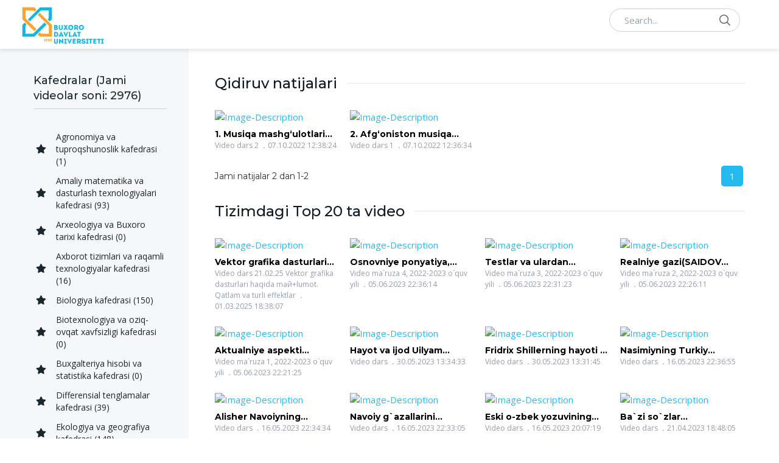

--- FILE ---
content_type: text/html
request_url: https://uniwork.buxdu.uz/home/index.asp?q=Musiqa%20ijrochiligi%20va%20madaniyat%20kafedrasi
body_size: 253149
content:

    <html lang="en">
        <head>

    <title>Buxdu - video qo'llanmalar</title>

    <meta charset="utf-8">
    <meta name="viewport" content="width=device-width, initial-scale=1, shrink-to-fit=no">

    <link rel="shortcut icon" href="https://demo2.madrasthemes.com/vodi-html/favicon.ico">

    <link
        href="https://fonts.googleapis.com/css2?family=Montserrat:wght@300;400;500;600;700;800&amp;family=Open+Sans:wght@300;400;600;700;800&amp;display=swap"
        rel="stylesheet">

    <link rel="stylesheet" href="./assets/vendor/font-awesome/css/all.min.css">
    <link rel="stylesheet" href="./assets/vendor/hs-mega-menu/dist/hs-mega-menu.min.css">
    <link rel="stylesheet" href="./assets/vendor/dzsparallaxer/dzsparallaxer.css">
    <link rel="stylesheet" href="./assets/vendor/cubeportfolio/css/cubeportfolio.min.css">
    <link rel="stylesheet" href="./assets/vendor/aos/dist/aos.css">
    <link rel="stylesheet" href="./assets/vendor/slick-carousel/slick/slick.css">
    <link rel="stylesheet" href="./assets/vendor/fancybox/dist/jquery.fancybox.css">
    <link rel="stylesheet" href="./assets/vendor/select2/dist/css/select2.min.css">

    <link rel="stylesheet" href="./assets/css/theme.css">
    <style>
        .custom_pagination .page-item.active:last-child .page-link{
            background-color: #24baef;
            color: #fff;
        }
    </style>
</head>
    <body>
        <header id="header" class="header left-aligned-navbar" data-hs-header-options='{
    "fixMoment": 1000,
    "fixEffect": "slide"
}'>
<div class="header-section shadow-soft">
    <div id="logoAndNav" class="container-fluid px-md-5">

        <nav class="js-mega-menu navbar navbar-expand-xl py-0 position-static justify-content-start" style="height: 80px;">
            <a class="navbar-brand w-auto mr-xl-5 mr-wd-8" href="index.asp" aria-label="Vodi">
                <img style="width: 140px;" src="https://buxdu.uz/static/images/logo_uz.png" alt="Logo">
            </a>




            <div class="d-flex align-items-center ml-auto">
                <form class="d-none d-xl-block" method="get" action="index.asp">
                    <label class="sr-only">Search</label>
                    <div class="input-group">
                        <input type="text"
                            class="search-form-control form-control py-2 pl-4 min-width-250 rounded-pill"
                            name="q" id="searchproduct-item" placeholder="Search..." aria-label="Search..."
                            aria-describedby="searchProduct1" required="">
                        <div class="input-group-append position-absolute top-0 bottom-0 right-0  z-index-4">
                            <button class="d-flex py-2 px-3 border-0 bg-transparent align-items-center"
                                type="SUBMIT">
                                <svg xmlns="http://www.w3.org/2000/svg" width="18" height="18"
                                    style="fill: #656565;">
                                    <path
                                        d="M7 0C11-0.1 13.4 2.1 14.6 4.9 15.5 7.1 14.9 9.8 13.9 11.4 13.7 11.7 13.6 12 13.3 12.2 13.4 12.5 14.2 13.1 14.4 13.4 15.4 14.3 16.3 15.2 17.2 16.1 17.5 16.4 18.2 16.9 18 17.5 17.9 17.6 17.9 17.7 17.8 17.8 17.2 18.3 16.7 17.8 16.4 17.4 15.4 16.4 14.3 15.4 13.3 14.3 13 14.1 12.8 13.8 12.5 13.6 12.4 13.5 12.3 13.3 12.2 13.3 12 13.4 11.5 13.8 11.3 14 10.7 14.4 9.9 14.6 9.2 14.8 8.9 14.9 8.6 14.9 8.3 14.9 8 15 7.4 15.1 7.1 15 6.3 14.8 5.6 14.8 4.9 14.5 2.7 13.6 1.1 12.1 0.4 9.7 0 8.7-0.2 7.1 0.2 6 0.3 5.3 0.5 4.6 0.9 4 1.8 2.4 3 1.3 4.7 0.5 5.2 0.3 5.7 0.2 6.3 0.1 6.5 0 6.8 0.1 7 0ZM7.3 1.5C7.1 1.6 6.8 1.5 6.7 1.5 6.2 1.6 5.8 1.7 5.4 1.9 3.7 2.5 2.6 3.7 1.9 5.4 1.7 5.8 1.7 6.2 1.6 6.6 1.4 7.4 1.6 8.5 1.8 9.1 2.4 11.1 3.5 12.3 5.3 13 5.9 13.3 6.6 13.5 7.5 13.5 7.7 13.5 7.9 13.5 8.1 13.5 8.6 13.4 9.1 13.3 9.6 13.1 11.2 12.5 12.4 11.4 13.1 9.8 13.6 8.5 13.6 6.6 13.1 5.3 12.2 3.1 10.4 1.5 7.3 1.5Z">
                                    </path>
                                </svg>
                            </button>
                        </div>
                    </div>
                </form>
                <div class="d-inline-flex ml-md-5 mt-2">
                    <ul class="d-flex list-unstyled mb-0 align-items-center">
                        <li class="col d-xl-none position-static px-2">

                            <div class="hs-unfold mr-2 position-static">
                                <a class="js-hs-unfold-invoker btn btn-icon btn-ghost-secondary"
                                    href="javascript:;" data-hs-unfold-options='{
                                        "target": "#searchClassic",
                                        "type": "css-animation",
                                        "animationIn": "slideInUp"
                                    }'>
                                    <svg xmlns="http://www.w3.org/2000/svg" width="18" height="18">
                                        <path
                                            d="M7 0C11-0.1 13.4 2.1 14.6 4.9 15.5 7.1 14.9 9.8 13.9 11.4 13.7 11.7 13.6 12 13.3 12.2 13.4 12.5 14.2 13.1 14.4 13.4 15.4 14.3 16.3 15.2 17.2 16.1 17.5 16.4 18.2 16.9 18 17.5 17.9 17.6 17.9 17.7 17.8 17.8 17.2 18.3 16.7 17.8 16.4 17.4 15.4 16.4 14.3 15.4 13.3 14.3 13 14.1 12.8 13.8 12.5 13.6 12.4 13.5 12.3 13.3 12.2 13.3 12 13.4 11.5 13.8 11.3 14 10.7 14.4 9.9 14.6 9.2 14.8 8.9 14.9 8.6 14.9 8.3 14.9 8 15 7.4 15.1 7.1 15 6.3 14.8 5.6 14.8 4.9 14.5 2.7 13.6 1.1 12.1 0.4 9.7 0 8.7-0.2 7.1 0.2 6 0.3 5.3 0.5 4.6 0.9 4 1.8 2.4 3 1.3 4.7 0.5 5.2 0.3 5.7 0.2 6.3 0.1 6.5 0 6.8 0.1 7 0ZM7.3 1.5C7.1 1.6 6.8 1.5 6.7 1.5 6.2 1.6 5.8 1.7 5.4 1.9 3.7 2.5 2.6 3.7 1.9 5.4 1.7 5.8 1.7 6.2 1.6 6.6 1.4 7.4 1.6 8.5 1.8 9.1 2.4 11.1 3.5 12.3 5.3 13 5.9 13.3 6.6 13.5 7.5 13.5 7.7 13.5 7.9 13.5 8.1 13.5 8.6 13.4 9.1 13.3 9.6 13.1 11.2 12.5 12.4 11.4 13.1 9.8 13.6 8.5 13.6 6.6 13.1 5.3 12.2 3.1 10.4 1.5 7.3 1.5Z">
                                        </path>
                                    </svg>
                                </a>
                                <div id="searchClassic"
                                    class="hs-unfold-content dropdown-menu w-100 border-0 rounded-0 px-3 pb-3 right-0 left-0 mt-n2">
                                    <form class="input-group input-group-sm input-group-merge" action="index.asp">
                                        <input type="text" name="q" class="form-control search-form-control rounded-pill"
                                            placeholder="Qidiruv..." aria-label="Search...">
                                        <div class="input-group-append">
                                            <button type="submit" class="btn">
                                                <i class="fas fa-search"></i>
                                            </button>
                                        </div>
                                    </form>
                                </div>
                            </div>

                        </li>
                    </ul>
                </div>
            </div>
        </nav>

    </div>
</div>
</header>
        <main id="content">
            <div class="container">
                <div class="row">
                    <div class="col-lg-auto bg-gray-1000 d-none d-xl-block">
                        <div class="position-relative h-100 max-w-240">
                            <div class="py-6 pr-3d sidebar-area h-100">
                                <!-- SIdebar LG only -->
                                <div class="b-3 mb-5">
                                    <!-- Kafedralar -->
                                    <h6 class="font-size-18 font-weight-medium border-bottom pb-2 mb-5">Kafedralar (Jami videolar soni: 2976)
                                    </h6>
                                    <ul class="list-unstyled h-bg-1">
                                        
                                        <li class="py-1 mb-1">
                                            <a href="./index.asp?q=Agronomiya va tuproqshunoslik kafedrasi" class="d-flex align-items-center text-dark mx-1">
                                                <i class="fas fa-star"></i>
                                                <span class="font-size-1 ml-3">Agronomiya va tuproqshunoslik kafedrasi (1)</span>
                                            </a>
                                        </li>
                                        
                                        <li class="py-1 mb-1">
                                            <a href="./index.asp?q=Amaliy matematika va dasturlash texnologiyalari kafedrasi" class="d-flex align-items-center text-dark mx-1">
                                                <i class="fas fa-star"></i>
                                                <span class="font-size-1 ml-3">Amaliy matematika va dasturlash texnologiyalari kafedrasi (93)</span>
                                            </a>
                                        </li>
                                        
                                        <li class="py-1 mb-1">
                                            <a href="./index.asp?q=Arxeologiya va Buxoro tarixi kafedrasi" class="d-flex align-items-center text-dark mx-1">
                                                <i class="fas fa-star"></i>
                                                <span class="font-size-1 ml-3">Arxeologiya va Buxoro tarixi kafedrasi (0)</span>
                                            </a>
                                        </li>
                                        
                                        <li class="py-1 mb-1">
                                            <a href="./index.asp?q=Axborot tizimlari va raqamli texnologiyalar kafedrasi" class="d-flex align-items-center text-dark mx-1">
                                                <i class="fas fa-star"></i>
                                                <span class="font-size-1 ml-3">Axborot tizimlari va raqamli texnologiyalar kafedrasi (16)</span>
                                            </a>
                                        </li>
                                        
                                        <li class="py-1 mb-1">
                                            <a href="./index.asp?q=Biologiya kafedrasi" class="d-flex align-items-center text-dark mx-1">
                                                <i class="fas fa-star"></i>
                                                <span class="font-size-1 ml-3">Biologiya kafedrasi (150)</span>
                                            </a>
                                        </li>
                                        
                                        <li class="py-1 mb-1">
                                            <a href="./index.asp?q=Biotexnologiya va oziq-ovqat xavfsizligi kafedrasi" class="d-flex align-items-center text-dark mx-1">
                                                <i class="fas fa-star"></i>
                                                <span class="font-size-1 ml-3">Biotexnologiya va oziq-ovqat xavfsizligi kafedrasi (0)</span>
                                            </a>
                                        </li>
                                        
                                        <li class="py-1 mb-1">
                                            <a href="./index.asp?q=Buxgalteriya hisobi va statistika kafedrasi" class="d-flex align-items-center text-dark mx-1">
                                                <i class="fas fa-star"></i>
                                                <span class="font-size-1 ml-3">Buxgalteriya hisobi va statistika kafedrasi (0)</span>
                                            </a>
                                        </li>
                                        
                                        <li class="py-1 mb-1">
                                            <a href="./index.asp?q=Differensial tenglamalar kafedrasi" class="d-flex align-items-center text-dark mx-1">
                                                <i class="fas fa-star"></i>
                                                <span class="font-size-1 ml-3">Differensial tenglamalar kafedrasi (39)</span>
                                            </a>
                                        </li>
                                        
                                        <li class="py-1 mb-1">
                                            <a href="./index.asp?q=Ekologiya va geografiya kafedrasi" class="d-flex align-items-center text-dark mx-1">
                                                <i class="fas fa-star"></i>
                                                <span class="font-size-1 ml-3">Ekologiya va geografiya kafedrasi (148)</span>
                                            </a>
                                        </li>
                                        
                                        <li class="py-1 mb-1">
                                            <a href="./index.asp?q=Fakultetlararo chet tillar kafedrasi" class="d-flex align-items-center text-dark mx-1">
                                                <i class="fas fa-star"></i>
                                                <span class="font-size-1 ml-3">Fakultetlararo chet tillar kafedrasi (2)</span>
                                            </a>
                                        </li>
                                        
                                        <li class="py-1 mb-1">
                                            <a href="./index.asp?q=Fizika kafedrasi" class="d-flex align-items-center text-dark mx-1">
                                                <i class="fas fa-star"></i>
                                                <span class="font-size-1 ml-3">Fizika kafedrasi (96)</span>
                                            </a>
                                        </li>
                                        
                                        <li class="py-1 mb-1">
                                            <a href="./index.asp?q=Fransuz filologiyasi kafedrasi" class="d-flex align-items-center text-dark mx-1">
                                                <i class="fas fa-star"></i>
                                                <span class="font-size-1 ml-3">Fransuz filologiyasi kafedrasi (0)</span>
                                            </a>
                                        </li>
                                        
                                        <li class="py-1 mb-1">
                                            <a href="./index.asp?q=Geliofizika, qayta tiklanuvchi energiya manbalari va elektronika kafedrasi" class="d-flex align-items-center text-dark mx-1">
                                                <i class="fas fa-star"></i>
                                                <span class="font-size-1 ml-3">Geliofizika, qayta tiklanuvchi energiya manbalari va elektronika kafedrasi (0)</span>
                                            </a>
                                        </li>
                                        
                                        <li class="py-1 mb-1">
                                            <a href="./index.asp?q=Ijtimoiy-siyosiy fanlar kafedrasi" class="d-flex align-items-center text-dark mx-1">
                                                <i class="fas fa-star"></i>
                                                <span class="font-size-1 ml-3">Ijtimoiy-siyosiy fanlar kafedrasi (0)</span>
                                            </a>
                                        </li>
                                        
                                        <li class="py-1 mb-1">
                                            <a href="./index.asp?q=Ingliz adabiyotshunosligi va tarjimashunoslik kafedrasi" class="d-flex align-items-center text-dark mx-1">
                                                <i class="fas fa-star"></i>
                                                <span class="font-size-1 ml-3">Ingliz adabiyotshunosligi va tarjimashunoslik kafedrasi (0)</span>
                                            </a>
                                        </li>
                                        
                                        <li class="py-1 mb-1">
                                            <a href="./index.asp?q=Ingliz tilshunosligi kafedrasi" class="d-flex align-items-center text-dark mx-1">
                                                <i class="fas fa-star"></i>
                                                <span class="font-size-1 ml-3">Ingliz tilshunosligi kafedrasi (86)</span>
                                            </a>
                                        </li>
                                        
                                        <li class="py-1 mb-1">
                                            <a href="./index.asp?q=Iqtisodiyot kafedrasi" class="d-flex align-items-center text-dark mx-1">
                                                <i class="fas fa-star"></i>
                                                <span class="font-size-1 ml-3">Iqtisodiyot kafedrasi (59)</span>
                                            </a>
                                        </li>
                                        
                                        <li class="py-1 mb-1">
                                            <a href="./index.asp?q=Islom tarixi va manbashunoslik, falsafa kafedrasi" class="d-flex align-items-center text-dark mx-1">
                                                <i class="fas fa-star"></i>
                                                <span class="font-size-1 ml-3">Islom tarixi va manbashunoslik, falsafa kafedrasi (56)</span>
                                            </a>
                                        </li>
                                        
                                        <li class="py-1 mb-1">
                                            <a href="./index.asp?q=Kimyo va neft-gaz texnologiyalari kafedrasi" class="d-flex align-items-center text-dark mx-1">
                                                <i class="fas fa-star"></i>
                                                <span class="font-size-1 ml-3">Kimyo va neft-gaz texnologiyalari kafedrasi (0)</span>
                                            </a>
                                        </li>
                                        
                                        <li class="py-1 mb-1">
                                            <a href="./index.asp?q=Marketing va menejment kafedrasi" class="d-flex align-items-center text-dark mx-1">
                                                <i class="fas fa-star"></i>
                                                <span class="font-size-1 ml-3">Marketing va menejment kafedrasi (0)</span>
                                            </a>
                                        </li>
                                        
                                        <li class="py-1 mb-1">
                                            <a href="./index.asp?q=Matematik analiz kafedrasi" class="d-flex align-items-center text-dark mx-1">
                                                <i class="fas fa-star"></i>
                                                <span class="font-size-1 ml-3">Matematik analiz kafedrasi (33)</span>
                                            </a>
                                        </li>
                                        
                                        <li class="py-1 mb-1">
                                            <a href="./index.asp?q=Musiqa ijrochiligi va madaniyat kafedrasi" class="d-flex align-items-center text-dark mx-1">
                                                <i class="fas fa-star"></i>
                                                <span class="font-size-1 ml-3">Musiqa ijrochiligi va madaniyat kafedrasi (2)</span>
                                            </a>
                                        </li>
                                        
                                        <li class="py-1 mb-1">
                                            <a href="./index.asp?q=Nemis filologiyasi kafedrasi" class="d-flex align-items-center text-dark mx-1">
                                                <i class="fas fa-star"></i>
                                                <span class="font-size-1 ml-3">Nemis filologiyasi kafedrasi (0)</span>
                                            </a>
                                        </li>
                                        
                                        <li class="py-1 mb-1">
                                            <a href="./index.asp?q=O`zbek tili va adabiyoti kafedrasi" class="d-flex align-items-center text-dark mx-1">
                                                <i class="fas fa-star"></i>
                                                <span class="font-size-1 ml-3">O`zbek tili va adabiyoti kafedrasi (78)</span>
                                            </a>
                                        </li>
                                        
                                        <li class="py-1 mb-1">
                                            <a href="./index.asp?q=O`zbek tilshunosligi va jurnalistika kafedrasi" class="d-flex align-items-center text-dark mx-1">
                                                <i class="fas fa-star"></i>
                                                <span class="font-size-1 ml-3">O`zbek tilshunosligi va jurnalistika kafedrasi (10)</span>
                                            </a>
                                        </li>
                                        
                                        <li class="py-1 mb-1">
                                            <a href="./index.asp?q=Pedagogika kafedrasi" class="d-flex align-items-center text-dark mx-1">
                                                <i class="fas fa-star"></i>
                                                <span class="font-size-1 ml-3">Pedagogika kafedrasi (85)</span>
                                            </a>
                                        </li>
                                        
                                        <li class="py-1 mb-1">
                                            <a href="./index.asp?q=Psixologiya kafedrasi" class="d-flex align-items-center text-dark mx-1">
                                                <i class="fas fa-star"></i>
                                                <span class="font-size-1 ml-3">Psixologiya kafedrasi (118)</span>
                                            </a>
                                        </li>
                                        
                                        <li class="py-1 mb-1">
                                            <a href="./index.asp?q=Qo`shma ta`lim dasturlarini muvofiqlashtirish kafedrasi" class="d-flex align-items-center text-dark mx-1">
                                                <i class="fas fa-star"></i>
                                                <span class="font-size-1 ml-3">Qo`shma ta`lim dasturlarini muvofiqlashtirish kafedrasi (0)</span>
                                            </a>
                                        </li>
                                        
                                        <li class="py-1 mb-1">
                                            <a href="./index.asp?q=Rus tili va adabiyoti kafedrasi" class="d-flex align-items-center text-dark mx-1">
                                                <i class="fas fa-star"></i>
                                                <span class="font-size-1 ml-3">Rus tili va adabiyoti kafedrasi (110)</span>
                                            </a>
                                        </li>
                                        
                                        <li class="py-1 mb-1">
                                            <a href="./index.asp?q=Sport faoliyati kafedrasi" class="d-flex align-items-center text-dark mx-1">
                                                <i class="fas fa-star"></i>
                                                <span class="font-size-1 ml-3">Sport faoliyati kafedrasi (4)</span>
                                            </a>
                                        </li>
                                        
                                        <li class="py-1 mb-1">
                                            <a href="./index.asp?q=Sport nazariyasi va metodikasi kafedrasi" class="d-flex align-items-center text-dark mx-1">
                                                <i class="fas fa-star"></i>
                                                <span class="font-size-1 ml-3">Sport nazariyasi va metodikasi kafedrasi (0)</span>
                                            </a>
                                        </li>
                                        
                                        <li class="py-1 mb-1">
                                            <a href="./index.asp?q=Tasviriy va amaliy san`at kafedrasi" class="d-flex align-items-center text-dark mx-1">
                                                <i class="fas fa-star"></i>
                                                <span class="font-size-1 ml-3">Tasviriy va amaliy san`at kafedrasi (0)</span>
                                            </a>
                                        </li>
                                        
                                        <li class="py-1 mb-1">
                                            <a href="./index.asp?q=Turizm va mehmonxona xo`jaligi kafedrasi" class="d-flex align-items-center text-dark mx-1">
                                                <i class="fas fa-star"></i>
                                                <span class="font-size-1 ml-3">Turizm va mehmonxona xo`jaligi kafedrasi (3)</span>
                                            </a>
                                        </li>
                                        
                                        <li class="py-1 mb-1">
                                            <a href="./index.asp?q=Yashil iqtisodiyot va agrobiznes kafedrasi" class="d-flex align-items-center text-dark mx-1">
                                                <i class="fas fa-star"></i>
                                                <span class="font-size-1 ml-3">Yashil iqtisodiyot va agrobiznes kafedrasi (0)</span>
                                            </a>
                                        </li>
                                        
                                        <li class="py-1 mb-1">
                                            <a href="./index.asp?q=Yuristprudensiya kafedrasi" class="d-flex align-items-center text-dark mx-1">
                                                <i class="fas fa-star"></i>
                                                <span class="font-size-1 ml-3">Yuristprudensiya kafedrasi (0)</span>
                                            </a>
                                        </li>
                                        
                                    </ul>
                                </div>
                                <!-- /Kafedralar -->
                            </div>
                        </div>
                    </div>
                    <!-- Main -->
                    <div class="col-lg">
                        <div class="max-w-md-1160 ml-auto my-6 mb-lg-8 pb-lg-1">
                            <section>
                                
                                <div class="mb-4" id="search_results">
                                    <div class="home-section">
                                        <header
                                            class="d-md-flex align-items-center justify-content-between mb-4 pb-1 w-100">
                                            <h6 class="font-size-24 font-weight-medium m-0 text-gray-700">Qidiruv natijalari</h6>
                                            <div class="border-top col p-0 ml-3 border-gray-3600"></div>
                                        </header>
                                    </div>
                                    <div class="row mx-n2">
                                        
                                        <div class="col-md-4 col-lg-3 px-2">
                                            
                                            <div class="product mb-4">
                                                <div class="product-image mb-2">
                                                    <a class="d-block position-relative stretched-link"
                                                        href="video.asp?id=364145">
                                                        <img class="img-fluid" src=""
                                                            alt="Image-Description" id="https://youtu.be/0VKqNRHTbrM">
                                                    </a>
                                                </div>
                                                <h6 class="font-size-1 font-weight-bold mb-0 product-title d-inline-block">
                                                    <a class="here"
                                                        href="video.asp?id=364145"> 1. Musiqa mashg&#699;ulotlari (RAJABOV &nbsp;AZAMAT &nbsp;SHARIFOVICH)</a>
                                                </h6>
                                                <div class="font-size-12 text-gray-1300">
                                                    <span>Video dars 2</span>
                                                    <span class="product-comment">07.10.2022 12:38:24</span>
                                                </div>
                                            </div>
                                            
                                        </div>
                                        
                                        <div class="col-md-4 col-lg-3 px-2">
                                            
                                            <div class="product mb-4">
                                                <div class="product-image mb-2">
                                                    <a class="d-block position-relative stretched-link"
                                                        href="video.asp?id=364142">
                                                        <img class="img-fluid" src=""
                                                            alt="Image-Description" id="https://youtu.be/smS1sz4_j8Q">
                                                    </a>
                                                </div>
                                                <h6 class="font-size-1 font-weight-bold mb-0 product-title d-inline-block">
                                                    <a class="here"
                                                        href="video.asp?id=364142"> 2. Afg&#699;oniston musiqa madaniyati tarixi va ijro uslublarida namoyondolar(RAJABOV &nbsp;AZAMAT &nbsp;SHARIFOVICH)</a>
                                                </h6>
                                                <div class="font-size-12 text-gray-1300">
                                                    <span>Video dars 1</span>
                                                    <span class="product-comment">07.10.2022 12:36:34</span>
                                                </div>
                                            </div>
                                            
                                        </div>
                                        
                                    </div>
                                    <div class="d-md-flex align-items-center justify-content-between">
                                        <div
                                            class="font-secondary font-size-1 font-weight-normal text-gray-3200 text-center text-md-left mb-3 mb-md-0">
                                            Jami natijalar 2 dan 1-2 </div>
                                        <nav aria-label="Page navigation example ">
                                            <ul class="pagination custom_pagination justify-content-start mb-0 overflow-auto flex-nowrap w-100">
                                                
                                                    <li onclick="paginate_search(event)" id="video_1" class="page-item flex-shrink-0 active"><a class="page-link" onclick="paginate_search(event)" id="video_1" href="#">1</a></li>
                                                
                                            </ul>
                                        </nav>
                                    </div>
                                </div>
                                
                                
                            </section>
                            <section>
                                <div class="mb-4">
                                    <div class="home-section">
                                        <header
                                            class="d-md-flex align-items-center justify-content-between mb-4 pb-1 w-100">
                                            <h6 class="font-size-24 font-weight-medium m-0 text-gray-700">Tizimdagi Top 20 ta video</h6>
                                            <div class="border-top col p-0 ml-3 border-gray-3600"></div>
                                        </header>
                                    </div>
                                    <div class="row mx-n2">
                                        
                                        <div class="col-md-4 col-lg-3 px-2">
                                            
                                            <div class="product mb-4">
                                                <div class="product-image mb-2">
                                                    <a class="d-block position-relative stretched-link"
                                                        href="video.asp?id=705342">
                                                        <img class="img-fluid" src=""
                                                            alt="Image-Description" id="https://youtu.be/Gtudg-otBoY">
                                                    </a>
                                                </div>
                                                <h6 class="font-size-1 font-weight-bold mb-0 product-title d-inline-block">
                                                    <a
                                                        href="video.asp?id=705342">Vektor grafika dasturlari haqida maй+lumot. Qatlam va turli effektlar(SAYIDOVA &nbsp;NAZOKAT &nbsp;SAYFULLAYEVNA)</a>
                                                </h6>
                                                <div class="font-size-12 text-gray-1300">
                                                    <span>Video dars 21.02.25 Vektor grafika dasturlari haqida maй+lumot. Qatlam va turli effektlar</span>
                                                    <span class="product-comment">01.03.2025 18:38:07</span>
                                                </div>
                                            </div>
                                            
                                        </div>
                                        
                                        <div class="col-md-4 col-lg-3 px-2">
                                            
                                            <div class="product mb-4">
                                                <div class="product-image mb-2">
                                                    <a class="d-block position-relative stretched-link"
                                                        href="video.asp?id=478424">
                                                        <img class="img-fluid" src=""
                                                            alt="Image-Description" id="https://youtu.be/GLRQfXULi-8">
                                                    </a>
                                                </div>
                                                <h6 class="font-size-1 font-weight-bold mb-0 product-title d-inline-block">
                                                    <a
                                                        href="video.asp?id=478424">Osnovniye ponyatiya, yedinitsi i parametri molekulyarnoy fiziki i termodinamiki(SAIDOV &nbsp;SAFO &nbsp;OLIMOVICH)</a>
                                                </h6>
                                                <div class="font-size-12 text-gray-1300">
                                                    <span>Video ma`ruza 4, 2022-2023 o`quv yili</span>
                                                    <span class="product-comment">05.06.2023 22:36:14</span>
                                                </div>
                                            </div>
                                            
                                        </div>
                                        
                                        <div class="col-md-4 col-lg-3 px-2">
                                            
                                            <div class="product mb-4">
                                                <div class="product-image mb-2">
                                                    <a class="d-block position-relative stretched-link"
                                                        href="video.asp?id=478420">
                                                        <img class="img-fluid" src=""
                                                            alt="Image-Description" id="https://youtu.be/WJFPvkl9c5c">
                                                    </a>
                                                </div>
                                                <h6 class="font-size-1 font-weight-bold mb-0 product-title d-inline-block">
                                                    <a
                                                        href="video.asp?id=478420">Testlar va ulardan pedagogik amaliyotda foydalanish(SAIDOV &nbsp;SAFO &nbsp;OLIMOVICH)</a>
                                                </h6>
                                                <div class="font-size-12 text-gray-1300">
                                                    <span>Video ma`ruza 3, 2022-2023 o`quv yili</span>
                                                    <span class="product-comment">05.06.2023 22:31:23</span>
                                                </div>
                                            </div>
                                            
                                        </div>
                                        
                                        <div class="col-md-4 col-lg-3 px-2">
                                            
                                            <div class="product mb-4">
                                                <div class="product-image mb-2">
                                                    <a class="d-block position-relative stretched-link"
                                                        href="video.asp?id=478418">
                                                        <img class="img-fluid" src=""
                                                            alt="Image-Description" id="https://youtu.be/OyQw7i895ZQ">
                                                    </a>
                                                </div>
                                                <h6 class="font-size-1 font-weight-bold mb-0 product-title d-inline-block">
                                                    <a
                                                        href="video.asp?id=478418">Realniye gazi(SAIDOV &nbsp;SAFO &nbsp;OLIMOVICH)</a>
                                                </h6>
                                                <div class="font-size-12 text-gray-1300">
                                                    <span>Video ma`ruza 2, 2022-2023 o`quv yili</span>
                                                    <span class="product-comment">05.06.2023 22:26:11</span>
                                                </div>
                                            </div>
                                            
                                        </div>
                                        
                                        <div class="col-md-4 col-lg-3 px-2">
                                            
                                            <div class="product mb-4">
                                                <div class="product-image mb-2">
                                                    <a class="d-block position-relative stretched-link"
                                                        href="video.asp?id=478417">
                                                        <img class="img-fluid" src=""
                                                            alt="Image-Description" id="https://youtu.be/LwDt3RSPjgg">
                                                    </a>
                                                </div>
                                                <h6 class="font-size-1 font-weight-bold mb-0 product-title d-inline-block">
                                                    <a
                                                        href="video.asp?id=478417">Aktualniye aspekti primeneniya pedagogicheskix testov v obrazovatelnom protsesse(SAIDOV &nbsp;SAFO &nbsp;OLIMOVICH)</a>
                                                </h6>
                                                <div class="font-size-12 text-gray-1300">
                                                    <span>Video ma`ruza 1, 2022-2023 o`quv yili</span>
                                                    <span class="product-comment">05.06.2023 22:21:25</span>
                                                </div>
                                            </div>
                                            
                                        </div>
                                        
                                        <div class="col-md-4 col-lg-3 px-2">
                                            
                                            <div class="product mb-4">
                                                <div class="product-image mb-2">
                                                    <a class="d-block position-relative stretched-link"
                                                        href="video.asp?id=473917">
                                                        <img class="img-fluid" src=""
                                                            alt="Image-Description" id="https://www.youtube.com/watch?v=O8R3mWnUxaI">
                                                    </a>
                                                </div>
                                                <h6 class="font-size-1 font-weight-bold mb-0 product-title d-inline-block">
                                                    <a
                                                        href="video.asp?id=473917">Hayot va ijod Uilyam Shekspir.(SAIDOVA &nbsp;MAXIRA &nbsp;RASULEVNA)</a>
                                                </h6>
                                                <div class="font-size-12 text-gray-1300">
                                                    <span>Video dars</span>
                                                    <span class="product-comment">30.05.2023 13:34:33</span>
                                                </div>
                                            </div>
                                            
                                        </div>
                                        
                                        <div class="col-md-4 col-lg-3 px-2">
                                            
                                            <div class="product mb-4">
                                                <div class="product-image mb-2">
                                                    <a class="d-block position-relative stretched-link"
                                                        href="video.asp?id=473912">
                                                        <img class="img-fluid" src=""
                                                            alt="Image-Description" id="https://www.youtube.com/watch?v=3hA3cILk6T4">
                                                    </a>
                                                </div>
                                                <h6 class="font-size-1 font-weight-bold mb-0 product-title d-inline-block">
                                                    <a
                                                        href="video.asp?id=473912">Fridrix Shillerning hayoti va faoliyati(SAIDOVA &nbsp;MAXIRA &nbsp;RASULEVNA)</a>
                                                </h6>
                                                <div class="font-size-12 text-gray-1300">
                                                    <span>Video dars</span>
                                                    <span class="product-comment">30.05.2023 13:31:45</span>
                                                </div>
                                            </div>
                                            
                                        </div>
                                        
                                        <div class="col-md-4 col-lg-3 px-2">
                                            
                                            <div class="product mb-4">
                                                <div class="product-image mb-2">
                                                    <a class="d-block position-relative stretched-link"
                                                        href="video.asp?id=458939">
                                                        <img class="img-fluid" src=""
                                                            alt="Image-Description" id="https://youtu.be/rlBouS-kNFc">
                                                    </a>
                                                </div>
                                                <h6 class="font-size-1 font-weight-bold mb-0 product-title d-inline-block">
                                                    <a
                                                        href="video.asp?id=458939">Nasimiyning Turkiy adabiyotida tutgan o`rni va tarixiy mavqeyi(AMONOVA &nbsp;ZILOLA &nbsp;QODIROVNA)</a>
                                                </h6>
                                                <div class="font-size-12 text-gray-1300">
                                                    <span>Video dars</span>
                                                    <span class="product-comment">16.05.2023 22:36:55</span>
                                                </div>
                                            </div>
                                            
                                        </div>
                                        
                                        <div class="col-md-4 col-lg-3 px-2">
                                            
                                            <div class="product mb-4">
                                                <div class="product-image mb-2">
                                                    <a class="d-block position-relative stretched-link"
                                                        href="video.asp?id=458938">
                                                        <img class="img-fluid" src=""
                                                            alt="Image-Description" id="https://youtu.be/0HGRyqeuPs4">
                                                    </a>
                                                </div>
                                                <h6 class="font-size-1 font-weight-bold mb-0 product-title d-inline-block">
                                                    <a
                                                        href="video.asp?id=458938"> Alisher Navoiyning masnaviy va soqiynomani sharhlab o`qitish(AMONOVA &nbsp;ZILOLA &nbsp;QODIROVNA)</a>
                                                </h6>
                                                <div class="font-size-12 text-gray-1300">
                                                    <span>Video dars</span>
                                                    <span class="product-comment">16.05.2023 22:34:34</span>
                                                </div>
                                            </div>
                                            
                                        </div>
                                        
                                        <div class="col-md-4 col-lg-3 px-2">
                                            
                                            <div class="product mb-4">
                                                <div class="product-image mb-2">
                                                    <a class="d-block position-relative stretched-link"
                                                        href="video.asp?id=458937">
                                                        <img class="img-fluid" src=""
                                                            alt="Image-Description" id="https://youtu.be/DsLxqhYPWGo">
                                                    </a>
                                                </div>
                                                <h6 class="font-size-1 font-weight-bold mb-0 product-title d-inline-block">
                                                    <a
                                                        href="video.asp?id=458937">Navoiy g`azallarini sharhlash mezonlari(AMONOVA &nbsp;ZILOLA &nbsp;QODIROVNA)</a>
                                                </h6>
                                                <div class="font-size-12 text-gray-1300">
                                                    <span>Video dars</span>
                                                    <span class="product-comment">16.05.2023 22:33:05</span>
                                                </div>
                                            </div>
                                            
                                        </div>
                                        
                                        <div class="col-md-4 col-lg-3 px-2">
                                            
                                            <div class="product mb-4">
                                                <div class="product-image mb-2">
                                                    <a class="d-block position-relative stretched-link"
                                                        href="video.asp?id=458869">
                                                        <img class="img-fluid" src=""
                                                            alt="Image-Description" id="https://youtu.be/8wjvy3OOBLw">
                                                    </a>
                                                </div>
                                                <h6 class="font-size-1 font-weight-bold mb-0 product-title d-inline-block">
                                                    <a
                                                        href="video.asp?id=458869">Eski o-zbek yozuvining shakllanishi va o-ziga xos xususiyatlari(AMONOVA &nbsp;ZILOLA &nbsp;QODIROVNA)</a>
                                                </h6>
                                                <div class="font-size-12 text-gray-1300">
                                                    <span>Video dars</span>
                                                    <span class="product-comment">16.05.2023 20:07:19</span>
                                                </div>
                                            </div>
                                            
                                        </div>
                                        
                                        <div class="col-md-4 col-lg-3 px-2">
                                            
                                            <div class="product mb-4">
                                                <div class="product-image mb-2">
                                                    <a class="d-block position-relative stretched-link"
                                                        href="video.asp?id=434305">
                                                        <img class="img-fluid" src=""
                                                            alt="Image-Description" id="https://youtu.be/_YRmHZ9cC8c">
                                                    </a>
                                                </div>
                                                <h6 class="font-size-1 font-weight-bold mb-0 product-title d-inline-block">
                                                    <a
                                                        href="video.asp?id=434305">Ba`zi so`zlar imlosi(YULDASHEVA &nbsp;DILOROM &nbsp;NIGMATOVNA)</a>
                                                </h6>
                                                <div class="font-size-12 text-gray-1300">
                                                    <span>Video dars</span>
                                                    <span class="product-comment">21.04.2023 18:48:05</span>
                                                </div>
                                            </div>
                                            
                                        </div>
                                        
                                        <div class="col-md-4 col-lg-3 px-2">
                                            
                                            <div class="product mb-4">
                                                <div class="product-image mb-2">
                                                    <a class="d-block position-relative stretched-link"
                                                        href="video.asp?id=434304">
                                                        <img class="img-fluid" src=""
                                                            alt="Image-Description" id="https://youtu.be/4vGLBxUlH30">
                                                    </a>
                                                </div>
                                                <h6 class="font-size-1 font-weight-bold mb-0 product-title d-inline-block">
                                                    <a
                                                        href="video.asp?id=434304">Leksikaning sistem tabiati(YULDASHEVA &nbsp;DILOROM &nbsp;NIGMATOVNA)</a>
                                                </h6>
                                                <div class="font-size-12 text-gray-1300">
                                                    <span>Video dars</span>
                                                    <span class="product-comment">21.04.2023 18:45:47</span>
                                                </div>
                                            </div>
                                            
                                        </div>
                                        
                                        <div class="col-md-4 col-lg-3 px-2">
                                            
                                            <div class="product mb-4">
                                                <div class="product-image mb-2">
                                                    <a class="d-block position-relative stretched-link"
                                                        href="video.asp?id=434303">
                                                        <img class="img-fluid" src=""
                                                            alt="Image-Description" id="https://youtu.be/Pu_bGFv-Ugo">
                                                    </a>
                                                </div>
                                                <h6 class="font-size-1 font-weight-bold mb-0 product-title d-inline-block">
                                                    <a
                                                        href="video.asp?id=434303">Lisoniy munosabat va uning turlari(YULDASHEVA &nbsp;DILOROM &nbsp;NIGMATOVNA)</a>
                                                </h6>
                                                <div class="font-size-12 text-gray-1300">
                                                    <span>Video dars</span>
                                                    <span class="product-comment">21.04.2023 18:44:09</span>
                                                </div>
                                            </div>
                                            
                                        </div>
                                        
                                        <div class="col-md-4 col-lg-3 px-2">
                                            
                                            <div class="product mb-4">
                                                <div class="product-image mb-2">
                                                    <a class="d-block position-relative stretched-link"
                                                        href="video.asp?id=434302">
                                                        <img class="img-fluid" src=""
                                                            alt="Image-Description" id="https://youtu.be/OHnwZ8kFAR8">
                                                    </a>
                                                </div>
                                                <h6 class="font-size-1 font-weight-bold mb-0 product-title d-inline-block">
                                                    <a
                                                        href="video.asp?id=434302"> Leksemalararo lisoniy ziddiyatlar(YULDASHEVA &nbsp;DILOROM &nbsp;NIGMATOVNA)</a>
                                                </h6>
                                                <div class="font-size-12 text-gray-1300">
                                                    <span>Video dars</span>
                                                    <span class="product-comment">21.04.2023 18:42:56</span>
                                                </div>
                                            </div>
                                            
                                        </div>
                                        
                                        <div class="col-md-4 col-lg-3 px-2">
                                            
                                            <div class="product mb-4">
                                                <div class="product-image mb-2">
                                                    <a class="d-block position-relative stretched-link"
                                                        href="video.asp?id=432250">
                                                        <img class="img-fluid" src=""
                                                            alt="Image-Description" id="https://youtu.be/TzvKGFm2EWw">
                                                    </a>
                                                </div>
                                                <h6 class="font-size-1 font-weight-bold mb-0 product-title d-inline-block">
                                                    <a
                                                        href="video.asp?id=432250">Xarakteristika soderjaniya obucheniya rodnomu yaziku v nachal`nom obrazovaniyu(BABAYEVA &nbsp;SHOIRA &nbsp;BAYMURADOVNA)</a>
                                                </h6>
                                                <div class="font-size-12 text-gray-1300">
                                                    <span>Video dars</span>
                                                    <span class="product-comment">17.04.2023 11:56:01</span>
                                                </div>
                                            </div>
                                            
                                        </div>
                                        
                                        <div class="col-md-4 col-lg-3 px-2">
                                            
                                            <div class="product mb-4">
                                                <div class="product-image mb-2">
                                                    <a class="d-block position-relative stretched-link"
                                                        href="video.asp?id=432244">
                                                        <img class="img-fluid" src=""
                                                            alt="Image-Description" id="https://youtu.be/AHOAA0BR4m4">
                                                    </a>
                                                </div>
                                                <h6 class="font-size-1 font-weight-bold mb-0 product-title d-inline-block">
                                                    <a
                                                        href="video.asp?id=432244">Metodika obucheniya pis`mu levorukix detey(BABAYEVA &nbsp;SHOIRA &nbsp;BAYMURADOVNA)</a>
                                                </h6>
                                                <div class="font-size-12 text-gray-1300">
                                                    <span>Video dars</span>
                                                    <span class="product-comment">17.04.2023 11:52:09</span>
                                                </div>
                                            </div>
                                            
                                        </div>
                                        
                                        <div class="col-md-4 col-lg-3 px-2">
                                            
                                            <div class="product mb-4">
                                                <div class="product-image mb-2">
                                                    <a class="d-block position-relative stretched-link"
                                                        href="video.asp?id=428763">
                                                        <img class="img-fluid" src=""
                                                            alt="Image-Description" id="https://www.youtube.com/watch?v=dDlpTIwKRW4">
                                                    </a>
                                                </div>
                                                <h6 class="font-size-1 font-weight-bold mb-0 product-title d-inline-block">
                                                    <a
                                                        href="video.asp?id=428763">Kruglie chervi ili pervichnopolostnie chervi(ARIPOV &nbsp;BAXTIYOR &nbsp;FARMONOVICH)</a>
                                                </h6>
                                                <div class="font-size-12 text-gray-1300">
                                                    <span>Video dars Zoologiya fanidan 2023y</span>
                                                    <span class="product-comment">11.04.2023 21:29:45</span>
                                                </div>
                                            </div>
                                            
                                        </div>
                                        
                                        <div class="col-md-4 col-lg-3 px-2">
                                            
                                            <div class="product mb-4">
                                                <div class="product-image mb-2">
                                                    <a class="d-block position-relative stretched-link"
                                                        href="video.asp?id=428762">
                                                        <img class="img-fluid" src=""
                                                            alt="Image-Description" id="https://www.youtube.com/watch?v=-wfR0eDataI">
                                                    </a>
                                                </div>
                                                <h6 class="font-size-1 font-weight-bold mb-0 product-title d-inline-block">
                                                    <a
                                                        href="video.asp?id=428762">Gomeostaz(ARIPOV &nbsp;BAXTIYOR &nbsp;FARMONOVICH)</a>
                                                </h6>
                                                <div class="font-size-12 text-gray-1300">
                                                    <span>Video dars Odam va hayvon fiziologiya fanidan 2023y</span>
                                                    <span class="product-comment">11.04.2023 21:24:58</span>
                                                </div>
                                            </div>
                                            
                                        </div>
                                        
                                        <div class="col-md-4 col-lg-3 px-2">
                                            
                                            <div class="product mb-4">
                                                <div class="product-image mb-2">
                                                    <a class="d-block position-relative stretched-link"
                                                        href="video.asp?id=428761">
                                                        <img class="img-fluid" src=""
                                                            alt="Image-Description" id="https://www.youtube.com/watch?v=_0lkdPcHYxA">
                                                    </a>
                                                </div>
                                                <h6 class="font-size-1 font-weight-bold mb-0 product-title d-inline-block">
                                                    <a
                                                        href="video.asp?id=428761">Gipodinamiya(ARIPOV &nbsp;BAXTIYOR &nbsp;FARMONOVICH)</a>
                                                </h6>
                                                <div class="font-size-12 text-gray-1300">
                                                    <span>Video dars Odam va hayvon fiziologiya fanidan 2023y</span>
                                                    <span class="product-comment">11.04.2023 21:22:56</span>
                                                </div>
                                            </div>
                                            
                                        </div>
                                        
                                        
                                    </div>
                                </div>
                            </section>
                            <section>
                                <div class="mb-4">
                                    <div class="home-section">
                                        <header
                                            class="d-md-flex align-items-center justify-content-between mb-4 pb-1 w-100">
                                            <h6 class="font-size-24 font-weight-medium m-0 text-gray-700">Tizimdagi so'nggi 100 videolar
                                            </h6>
                                            <div class="border-top col p-0 ml-3 border-gray-3600"></div>
                                        </header>
                                    </div>
                                    <div class="row mx-n2">
                                        
                                        <div class="col-md-4 col-lg-3 px-2">
                                            
                                            <div class="product mb-4">
                                                <div class="product-image mb-2">
                                                    <a class="d-block position-relative stretched-link"
                                                        href="video.asp?id=717865">
                                                        <img class="img-fluid" src=""
                                                            alt="Image-Description" id="https://youtu.be/SAY8yVhCf9M">
                                                    </a>
                                                </div>
                                                <h6 class="font-size-1 font-weight-bold mb-0 product-title d-inline-block">
                                                    <a
                                                        href="video.asp?id=717865">Turizmda favqulodda holatlar rejalari: Favqulodda vaziyatlarda turistik xizmatlarni davom ettirish boБ-?yicha rejalashtirish va tayyorgarlik.(KURBANOVA &nbsp;MOHINUR &nbsp;XABIB QIZI)</a>
                                                </h6>
                                                <div class="font-size-12 text-gray-1300">
                                                    <span>Turizmda favqulodda holatlar rejalari: Favqulodda vaziyatlarda turistik xizmatlarni davom ettirish boБ-?yicha rejalashtirish va tayyorgarlik.</span>
                                                    <span class="product-comment">15.04.2025 15:18:51</span>
                                                </div>
                                            </div>
                                            
                                        </div>
                                        
                                        <div class="col-md-4 col-lg-3 px-2">
                                            
                                            <div class="product mb-4">
                                                <div class="product-image mb-2">
                                                    <a class="d-block position-relative stretched-link"
                                                        href="video.asp?id=717862">
                                                        <img class="img-fluid" src=""
                                                            alt="Image-Description" id="https://youtu.be/wLOI2mm60wc">
                                                    </a>
                                                </div>
                                                <h6 class="font-size-1 font-weight-bold mb-0 product-title d-inline-block">
                                                    <a
                                                        href="video.asp?id=717862">Sayyohlik xavfsizligi: Sayyohlik ob`ektlari va sayyohlar xavfsizligini ta`minlash boБ-?yicha strategiyalar va chora-tadbirlar.(KURBANOVA &nbsp;MOHINUR &nbsp;XABIB QIZI)</a>
                                                </h6>
                                                <div class="font-size-12 text-gray-1300">
                                                    <span>Sayyohlik xavfsizligi: Sayyohlik ob`ektlari va sayyohlar xavfsizligini ta`minlash boБ-?yicha strategiyalar va chora-tadbirlar.</span>
                                                    <span class="product-comment">15.04.2025 15:17:47</span>
                                                </div>
                                            </div>
                                            
                                        </div>
                                        
                                        <div class="col-md-4 col-lg-3 px-2">
                                            
                                            <div class="product mb-4">
                                                <div class="product-image mb-2">
                                                    <a class="d-block position-relative stretched-link"
                                                        href="video.asp?id=717861">
                                                        <img class="img-fluid" src=""
                                                            alt="Image-Description" id="https://youtu.be/bBUQpKQwIIg">
                                                    </a>
                                                </div>
                                                <h6 class="font-size-1 font-weight-bold mb-0 product-title d-inline-block">
                                                    <a
                                                        href="video.asp?id=717861">Krizis boshqaruvi: Tabiiy ofatlar, pandemiyalar, siyosiy yoki iqtisodiy krizis holatlarida turizm boshqaruvi.(KURBANOVA &nbsp;MOHINUR &nbsp;XABIB QIZI)</a>
                                                </h6>
                                                <div class="font-size-12 text-gray-1300">
                                                    <span>Krizis boshqaruvi: Tabiiy ofatlar, pandemiyalar, siyosiy yoki iqtisodiy krizis holatlarida turizm boshqaruvi.</span>
                                                    <span class="product-comment">15.04.2025 15:16:42</span>
                                                </div>
                                            </div>
                                            
                                        </div>
                                        
                                        <div class="col-md-4 col-lg-3 px-2">
                                            
                                            <div class="product mb-4">
                                                <div class="product-image mb-2">
                                                    <a class="d-block position-relative stretched-link"
                                                        href="video.asp?id=705946">
                                                        <img class="img-fluid" src=""
                                                            alt="Image-Description" id="https://www.youtube.com/watch?v=ki2UuXwkPzY">
                                                    </a>
                                                </div>
                                                <h6 class="font-size-1 font-weight-bold mb-0 product-title d-inline-block">
                                                    <a
                                                        href="video.asp?id=705946">Mevali daraxtlarning karantin zararkunandalari bioekologiyasi(GANIYEVA &nbsp;FERUZA &nbsp;AMRILLOYEVNA)</a>
                                                </h6>
                                                <div class="font-size-12 text-gray-1300">
                                                    <span>Video dars 2024oktabr</span>
                                                    <span class="product-comment">05.03.2025 15:18:34</span>
                                                </div>
                                            </div>
                                            
                                        </div>
                                        
                                        <div class="col-md-4 col-lg-3 px-2">
                                            
                                            <div class="product mb-4">
                                                <div class="product-image mb-2">
                                                    <a class="d-block position-relative stretched-link"
                                                        href="video.asp?id=705342">
                                                        <img class="img-fluid" src=""
                                                            alt="Image-Description" id="https://youtu.be/Gtudg-otBoY">
                                                    </a>
                                                </div>
                                                <h6 class="font-size-1 font-weight-bold mb-0 product-title d-inline-block">
                                                    <a
                                                        href="video.asp?id=705342">Vektor grafika dasturlari haqida maй+lumot. Qatlam va turli effektlar(SAYIDOVA &nbsp;NAZOKAT &nbsp;SAYFULLAYEVNA)</a>
                                                </h6>
                                                <div class="font-size-12 text-gray-1300">
                                                    <span>Video dars 21.02.25 Vektor grafika dasturlari haqida maй+lumot. Qatlam va turli effektlar</span>
                                                    <span class="product-comment">01.03.2025 18:38:07</span>
                                                </div>
                                            </div>
                                            
                                        </div>
                                        
                                        <div class="col-md-4 col-lg-3 px-2">
                                            
                                            <div class="product mb-4">
                                                <div class="product-image mb-2">
                                                    <a class="d-block position-relative stretched-link"
                                                        href="video.asp?id=482505">
                                                        <img class="img-fluid" src=""
                                                            alt="Image-Description" id="https://youtu.be/8UC75M082yc">
                                                    </a>
                                                </div>
                                                <h6 class="font-size-1 font-weight-bold mb-0 product-title d-inline-block">
                                                    <a
                                                        href="video.asp?id=482505">``Devoni Foniy`` ning o`rganilishi, janriy tarkibi va badiiyati(BEKOVA &nbsp;NAZORA &nbsp;JO`RAYEVNA)</a>
                                                </h6>
                                                <div class="font-size-12 text-gray-1300">
                                                    <span>Video dars</span>
                                                    <span class="product-comment">10.06.2023 11:37:08</span>
                                                </div>
                                            </div>
                                            
                                        </div>
                                        
                                        <div class="col-md-4 col-lg-3 px-2">
                                            
                                            <div class="product mb-4">
                                                <div class="product-image mb-2">
                                                    <a class="d-block position-relative stretched-link"
                                                        href="video.asp?id=482497">
                                                        <img class="img-fluid" src=""
                                                            alt="Image-Description" id="https://youtu.be/spzw0If3fzE">
                                                    </a>
                                                </div>
                                                <h6 class="font-size-1 font-weight-bold mb-0 product-title d-inline-block">
                                                    <a
                                                        href="video.asp?id=482497">Navoiy forsiy merosining g`oyaviy badiiy xususiyatlari(BEKOVA &nbsp;NAZORA &nbsp;JO`RAYEVNA)</a>
                                                </h6>
                                                <div class="font-size-12 text-gray-1300">
                                                    <span>Video dars</span>
                                                    <span class="product-comment">10.06.2023 11:34:27</span>
                                                </div>
                                            </div>
                                            
                                        </div>
                                        
                                        <div class="col-md-4 col-lg-3 px-2">
                                            
                                            <div class="product mb-4">
                                                <div class="product-image mb-2">
                                                    <a class="d-block position-relative stretched-link"
                                                        href="video.asp?id=482492">
                                                        <img class="img-fluid" src=""
                                                            alt="Image-Description" id="https://youtu.be/XGBDaPkfg7M">
                                                    </a>
                                                </div>
                                                <h6 class="font-size-1 font-weight-bold mb-0 product-title d-inline-block">
                                                    <a
                                                        href="video.asp?id=482492">Devoni Foniy poetikasi(BEKOVA &nbsp;NAZORA &nbsp;JO`RAYEVNA)</a>
                                                </h6>
                                                <div class="font-size-12 text-gray-1300">
                                                    <span>Video dars</span>
                                                    <span class="product-comment">10.06.2023 11:32:33</span>
                                                </div>
                                            </div>
                                            
                                        </div>
                                        
                                        <div class="col-md-4 col-lg-3 px-2">
                                            
                                            <div class="product mb-4">
                                                <div class="product-image mb-2">
                                                    <a class="d-block position-relative stretched-link"
                                                        href="video.asp?id=482487">
                                                        <img class="img-fluid" src=""
                                                            alt="Image-Description" id="https://youtu.be/qpkFK2F2eFQ">
                                                    </a>
                                                </div>
                                                <h6 class="font-size-1 font-weight-bold mb-0 product-title d-inline-block">
                                                    <a
                                                        href="video.asp?id=482487">Tasavvufiy istilohlar Futuvvat va muruvvat(BEKOVA &nbsp;NAZORA &nbsp;JO`RAYEVNA)</a>
                                                </h6>
                                                <div class="font-size-12 text-gray-1300">
                                                    <span>Video dars</span>
                                                    <span class="product-comment">10.06.2023 11:29:23</span>
                                                </div>
                                            </div>
                                            
                                        </div>
                                        
                                        <div class="col-md-4 col-lg-3 px-2">
                                            
                                            <div class="product mb-4">
                                                <div class="product-image mb-2">
                                                    <a class="d-block position-relative stretched-link"
                                                        href="video.asp?id=479644">
                                                        <img class="img-fluid" src=""
                                                            alt="Image-Description" id="https://www.youtube.com/watch?v=o20PNUoEeC0">
                                                    </a>
                                                </div>
                                                <h6 class="font-size-1 font-weight-bold mb-0 product-title d-inline-block">
                                                    <a
                                                        href="video.asp?id=479644">Axloqiy qadriyatlar (Etika).(XAITOV &nbsp;LAZIZBEK &nbsp;AZAMATOVICH)</a>
                                                </h6>
                                                <div class="font-size-12 text-gray-1300">
                                                    <span>Video dars</span>
                                                    <span class="product-comment">07.06.2023 11:18:14</span>
                                                </div>
                                            </div>
                                            
                                        </div>
                                        
                                        <div class="col-md-4 col-lg-3 px-2">
                                            
                                            <div class="product mb-4">
                                                <div class="product-image mb-2">
                                                    <a class="d-block position-relative stretched-link"
                                                        href="video.asp?id=479643">
                                                        <img class="img-fluid" src=""
                                                            alt="Image-Description" id="https://www.youtube.com/watch?v=UMIFKLMpdHw">
                                                    </a>
                                                </div>
                                                <h6 class="font-size-1 font-weight-bold mb-0 product-title d-inline-block">
                                                    <a
                                                        href="video.asp?id=479643">Oila shaxslararo munosabatlarni tartibga solish vositasi.(XAITOV &nbsp;LAZIZBEK &nbsp;AZAMATOVICH)</a>
                                                </h6>
                                                <div class="font-size-12 text-gray-1300">
                                                    <span>Video dars</span>
                                                    <span class="product-comment">07.06.2023 11:16:38</span>
                                                </div>
                                            </div>
                                            
                                        </div>
                                        
                                        <div class="col-md-4 col-lg-3 px-2">
                                            
                                            <div class="product mb-4">
                                                <div class="product-image mb-2">
                                                    <a class="d-block position-relative stretched-link"
                                                        href="video.asp?id=478424">
                                                        <img class="img-fluid" src=""
                                                            alt="Image-Description" id="https://youtu.be/GLRQfXULi-8">
                                                    </a>
                                                </div>
                                                <h6 class="font-size-1 font-weight-bold mb-0 product-title d-inline-block">
                                                    <a
                                                        href="video.asp?id=478424">Osnovniye ponyatiya, yedinitsi i parametri molekulyarnoy fiziki i termodinamiki(SAIDOV &nbsp;SAFO &nbsp;OLIMOVICH)</a>
                                                </h6>
                                                <div class="font-size-12 text-gray-1300">
                                                    <span>Video ma`ruza 4, 2022-2023 o`quv yili</span>
                                                    <span class="product-comment">05.06.2023 22:36:14</span>
                                                </div>
                                            </div>
                                            
                                        </div>
                                        
                                        <div class="col-md-4 col-lg-3 px-2">
                                            
                                            <div class="product mb-4">
                                                <div class="product-image mb-2">
                                                    <a class="d-block position-relative stretched-link"
                                                        href="video.asp?id=478420">
                                                        <img class="img-fluid" src=""
                                                            alt="Image-Description" id="https://youtu.be/WJFPvkl9c5c">
                                                    </a>
                                                </div>
                                                <h6 class="font-size-1 font-weight-bold mb-0 product-title d-inline-block">
                                                    <a
                                                        href="video.asp?id=478420">Testlar va ulardan pedagogik amaliyotda foydalanish(SAIDOV &nbsp;SAFO &nbsp;OLIMOVICH)</a>
                                                </h6>
                                                <div class="font-size-12 text-gray-1300">
                                                    <span>Video ma`ruza 3, 2022-2023 o`quv yili</span>
                                                    <span class="product-comment">05.06.2023 22:31:23</span>
                                                </div>
                                            </div>
                                            
                                        </div>
                                        
                                        <div class="col-md-4 col-lg-3 px-2">
                                            
                                            <div class="product mb-4">
                                                <div class="product-image mb-2">
                                                    <a class="d-block position-relative stretched-link"
                                                        href="video.asp?id=478418">
                                                        <img class="img-fluid" src=""
                                                            alt="Image-Description" id="https://youtu.be/OyQw7i895ZQ">
                                                    </a>
                                                </div>
                                                <h6 class="font-size-1 font-weight-bold mb-0 product-title d-inline-block">
                                                    <a
                                                        href="video.asp?id=478418">Realniye gazi(SAIDOV &nbsp;SAFO &nbsp;OLIMOVICH)</a>
                                                </h6>
                                                <div class="font-size-12 text-gray-1300">
                                                    <span>Video ma`ruza 2, 2022-2023 o`quv yili</span>
                                                    <span class="product-comment">05.06.2023 22:26:11</span>
                                                </div>
                                            </div>
                                            
                                        </div>
                                        
                                        <div class="col-md-4 col-lg-3 px-2">
                                            
                                            <div class="product mb-4">
                                                <div class="product-image mb-2">
                                                    <a class="d-block position-relative stretched-link"
                                                        href="video.asp?id=478417">
                                                        <img class="img-fluid" src=""
                                                            alt="Image-Description" id="https://youtu.be/LwDt3RSPjgg">
                                                    </a>
                                                </div>
                                                <h6 class="font-size-1 font-weight-bold mb-0 product-title d-inline-block">
                                                    <a
                                                        href="video.asp?id=478417">Aktualniye aspekti primeneniya pedagogicheskix testov v obrazovatelnom protsesse(SAIDOV &nbsp;SAFO &nbsp;OLIMOVICH)</a>
                                                </h6>
                                                <div class="font-size-12 text-gray-1300">
                                                    <span>Video ma`ruza 1, 2022-2023 o`quv yili</span>
                                                    <span class="product-comment">05.06.2023 22:21:25</span>
                                                </div>
                                            </div>
                                            
                                        </div>
                                        
                                        <div class="col-md-4 col-lg-3 px-2">
                                            
                                            <div class="product mb-4">
                                                <div class="product-image mb-2">
                                                    <a class="d-block position-relative stretched-link"
                                                        href="video.asp?id=473917">
                                                        <img class="img-fluid" src=""
                                                            alt="Image-Description" id="https://www.youtube.com/watch?v=O8R3mWnUxaI">
                                                    </a>
                                                </div>
                                                <h6 class="font-size-1 font-weight-bold mb-0 product-title d-inline-block">
                                                    <a
                                                        href="video.asp?id=473917">Hayot va ijod Uilyam Shekspir.(SAIDOVA &nbsp;MAXIRA &nbsp;RASULEVNA)</a>
                                                </h6>
                                                <div class="font-size-12 text-gray-1300">
                                                    <span>Video dars</span>
                                                    <span class="product-comment">30.05.2023 13:34:33</span>
                                                </div>
                                            </div>
                                            
                                        </div>
                                        
                                        <div class="col-md-4 col-lg-3 px-2">
                                            
                                            <div class="product mb-4">
                                                <div class="product-image mb-2">
                                                    <a class="d-block position-relative stretched-link"
                                                        href="video.asp?id=473912">
                                                        <img class="img-fluid" src=""
                                                            alt="Image-Description" id="https://www.youtube.com/watch?v=3hA3cILk6T4">
                                                    </a>
                                                </div>
                                                <h6 class="font-size-1 font-weight-bold mb-0 product-title d-inline-block">
                                                    <a
                                                        href="video.asp?id=473912">Fridrix Shillerning hayoti va faoliyati(SAIDOVA &nbsp;MAXIRA &nbsp;RASULEVNA)</a>
                                                </h6>
                                                <div class="font-size-12 text-gray-1300">
                                                    <span>Video dars</span>
                                                    <span class="product-comment">30.05.2023 13:31:45</span>
                                                </div>
                                            </div>
                                            
                                        </div>
                                        
                                        <div class="col-md-4 col-lg-3 px-2">
                                            
                                            <div class="product mb-4">
                                                <div class="product-image mb-2">
                                                    <a class="d-block position-relative stretched-link"
                                                        href="video.asp?id=470815">
                                                        <img class="img-fluid" src=""
                                                            alt="Image-Description" id="https://youtu.be/3w46Ex6HKbE">
                                                    </a>
                                                </div>
                                                <h6 class="font-size-1 font-weight-bold mb-0 product-title d-inline-block">
                                                    <a
                                                        href="video.asp?id=470815">Qofiya va qofiya san-atlari(RAJABOVA &nbsp;MA`RIFAT &nbsp;BAQOYEVNA)</a>
                                                </h6>
                                                <div class="font-size-12 text-gray-1300">
                                                    <span>Video dars</span>
                                                    <span class="product-comment">26.05.2023 14:01:54</span>
                                                </div>
                                            </div>
                                            
                                        </div>
                                        
                                        <div class="col-md-4 col-lg-3 px-2">
                                            
                                            <div class="product mb-4">
                                                <div class="product-image mb-2">
                                                    <a class="d-block position-relative stretched-link"
                                                        href="video.asp?id=470800">
                                                        <img class="img-fluid" src=""
                                                            alt="Image-Description" id="https://youtu.be/QYNxCmKGmZc">
                                                    </a>
                                                </div>
                                                <h6 class="font-size-1 font-weight-bold mb-0 product-title d-inline-block">
                                                    <a
                                                        href="video.asp?id=470800">?O`xshatishga asoslangan badiiy san-atlar¦(RAJABOVA &nbsp;MA`RIFAT &nbsp;BAQOYEVNA)</a>
                                                </h6>
                                                <div class="font-size-12 text-gray-1300">
                                                    <span>Video dars</span>
                                                    <span class="product-comment">26.05.2023 13:55:28</span>
                                                </div>
                                            </div>
                                            
                                        </div>
                                        
                                        <div class="col-md-4 col-lg-3 px-2">
                                            
                                            <div class="product mb-4">
                                                <div class="product-image mb-2">
                                                    <a class="d-block position-relative stretched-link"
                                                        href="video.asp?id=470797">
                                                        <img class="img-fluid" src=""
                                                            alt="Image-Description" id="https://youtu.be/D2w1ghX5glk">
                                                    </a>
                                                </div>
                                                <h6 class="font-size-1 font-weight-bold mb-0 product-title d-inline-block">
                                                    <a
                                                        href="video.asp?id=470797">Ilmi bade-ning o-rganilish  tarixi. Badiiylik me-yorlari  haqida umumiy tushuncha(RAJABOVA &nbsp;MA`RIFAT &nbsp;BAQOYEVNA)</a>
                                                </h6>
                                                <div class="font-size-12 text-gray-1300">
                                                    <span>Video dars</span>
                                                    <span class="product-comment">26.05.2023 13:52:31</span>
                                                </div>
                                            </div>
                                            
                                        </div>
                                        
                                        <div class="col-md-4 col-lg-3 px-2">
                                            
                                            <div class="product mb-4">
                                                <div class="product-image mb-2">
                                                    <a class="d-block position-relative stretched-link"
                                                        href="video.asp?id=469128">
                                                        <img class="img-fluid" src=""
                                                            alt="Image-Description" id="https://www.youtube.com/watch?v=zb8KsJqpxhY">
                                                    </a>
                                                </div>
                                                <h6 class="font-size-1 font-weight-bold mb-0 product-title d-inline-block">
                                                    <a
                                                        href="video.asp?id=469128">Active reading as an effective way of optimizing learning(SHARIPOVA &nbsp;DILNOZA &nbsp;SHAVKATOVNA)</a>
                                                </h6>
                                                <div class="font-size-12 text-gray-1300">
                                                    <span>Video dars</span>
                                                    <span class="product-comment">25.05.2023 14:12:42</span>
                                                </div>
                                            </div>
                                            
                                        </div>
                                        
                                        <div class="col-md-4 col-lg-3 px-2">
                                            
                                            <div class="product mb-4">
                                                <div class="product-image mb-2">
                                                    <a class="d-block position-relative stretched-link"
                                                        href="video.asp?id=463508">
                                                        <img class="img-fluid" src=""
                                                            alt="Image-Description" id="https://youtu.be/GfJZIAPf9Wg">
                                                    </a>
                                                </div>
                                                <h6 class="font-size-1 font-weight-bold mb-0 product-title d-inline-block">
                                                    <a
                                                        href="video.asp?id=463508">Frazeologiya(GUDZINA &nbsp;VIKTORIYA &nbsp;ANATOLEVNA)</a>
                                                </h6>
                                                <div class="font-size-12 text-gray-1300">
                                                    <span>Video dars</span>
                                                    <span class="product-comment">22.05.2023 0:25:14</span>
                                                </div>
                                            </div>
                                            
                                        </div>
                                        
                                        <div class="col-md-4 col-lg-3 px-2">
                                            
                                            <div class="product mb-4">
                                                <div class="product-image mb-2">
                                                    <a class="d-block position-relative stretched-link"
                                                        href="video.asp?id=463507">
                                                        <img class="img-fluid" src=""
                                                            alt="Image-Description" id="https://youtu.be/JRzvl9YCBa0">
                                                    </a>
                                                </div>
                                                <h6 class="font-size-1 font-weight-bold mb-0 product-title d-inline-block">
                                                    <a
                                                        href="video.asp?id=463507">Frazeologiya (GUDZINA &nbsp;VIKTORIYA &nbsp;ANATOLEVNA)</a>
                                                </h6>
                                                <div class="font-size-12 text-gray-1300">
                                                    <span>Video dars</span>
                                                    <span class="product-comment">22.05.2023 0:24:00</span>
                                                </div>
                                            </div>
                                            
                                        </div>
                                        
                                        <div class="col-md-4 col-lg-3 px-2">
                                            
                                            <div class="product mb-4">
                                                <div class="product-image mb-2">
                                                    <a class="d-block position-relative stretched-link"
                                                        href="video.asp?id=463505">
                                                        <img class="img-fluid" src=""
                                                            alt="Image-Description" id="https://youtu.be/5PNZvPCmmvI">
                                                    </a>
                                                </div>
                                                <h6 class="font-size-1 font-weight-bold mb-0 product-title d-inline-block">
                                                    <a
                                                        href="video.asp?id=463505">Sinonimiya. Antonimiya(GUDZINA &nbsp;VIKTORIYA &nbsp;ANATOLEVNA)</a>
                                                </h6>
                                                <div class="font-size-12 text-gray-1300">
                                                    <span>Video dars </span>
                                                    <span class="product-comment">22.05.2023 0:18:37</span>
                                                </div>
                                            </div>
                                            
                                        </div>
                                        
                                        <div class="col-md-4 col-lg-3 px-2">
                                            
                                            <div class="product mb-4">
                                                <div class="product-image mb-2">
                                                    <a class="d-block position-relative stretched-link"
                                                        href="video.asp?id=459823">
                                                        <img class="img-fluid" src=""
                                                            alt="Image-Description" id="https://youtu.be/Bn7823MaVPQ">
                                                    </a>
                                                </div>
                                                <h6 class="font-size-1 font-weight-bold mb-0 product-title d-inline-block">
                                                    <a
                                                        href="video.asp?id=459823">Aloqa qurilmalari(ATAMURADOV &nbsp;JAMSHID &nbsp;JALILOVICH)</a>
                                                </h6>
                                                <div class="font-size-12 text-gray-1300">
                                                    <span>Video dars</span>
                                                    <span class="product-comment">17.05.2023 17:27:40</span>
                                                </div>
                                            </div>
                                            
                                        </div>
                                        
                                        <div class="col-md-4 col-lg-3 px-2">
                                            
                                            <div class="product mb-4">
                                                <div class="product-image mb-2">
                                                    <a class="d-block position-relative stretched-link"
                                                        href="video.asp?id=459822">
                                                        <img class="img-fluid" src=""
                                                            alt="Image-Description" id="https://youtu.be/6MzWFIr_cVs">
                                                    </a>
                                                </div>
                                                <h6 class="font-size-1 font-weight-bold mb-0 product-title d-inline-block">
                                                    <a
                                                        href="video.asp?id=459822">Kompyiuter audiosistemasi(ATAMURADOV &nbsp;JAMSHID &nbsp;JALILOVICH)</a>
                                                </h6>
                                                <div class="font-size-12 text-gray-1300">
                                                    <span>Video dars</span>
                                                    <span class="product-comment">17.05.2023 17:26:42</span>
                                                </div>
                                            </div>
                                            
                                        </div>
                                        
                                        <div class="col-md-4 col-lg-3 px-2">
                                            
                                            <div class="product mb-4">
                                                <div class="product-image mb-2">
                                                    <a class="d-block position-relative stretched-link"
                                                        href="video.asp?id=459819">
                                                        <img class="img-fluid" src=""
                                                            alt="Image-Description" id="https://www.youtube.com/watch?v=rfctQDete9w&ab_channel=JamshidAtamuradov">
                                                    </a>
                                                </div>
                                                <h6 class="font-size-1 font-weight-bold mb-0 product-title d-inline-block">
                                                    <a
                                                        href="video.asp?id=459819">KOMPYUTERNING TIZIMLI PERIFERIYALI  INTERFEYSI(ATAMURADOV &nbsp;JAMSHID &nbsp;JALILOVICH)</a>
                                                </h6>
                                                <div class="font-size-12 text-gray-1300">
                                                    <span>Video dars</span>
                                                    <span class="product-comment">17.05.2023 17:25:27</span>
                                                </div>
                                            </div>
                                            
                                        </div>
                                        
                                        <div class="col-md-4 col-lg-3 px-2">
                                            
                                            <div class="product mb-4">
                                                <div class="product-image mb-2">
                                                    <a class="d-block position-relative stretched-link"
                                                        href="video.asp?id=458939">
                                                        <img class="img-fluid" src=""
                                                            alt="Image-Description" id="https://youtu.be/rlBouS-kNFc">
                                                    </a>
                                                </div>
                                                <h6 class="font-size-1 font-weight-bold mb-0 product-title d-inline-block">
                                                    <a
                                                        href="video.asp?id=458939">Nasimiyning Turkiy adabiyotida tutgan o`rni va tarixiy mavqeyi(AMONOVA &nbsp;ZILOLA &nbsp;QODIROVNA)</a>
                                                </h6>
                                                <div class="font-size-12 text-gray-1300">
                                                    <span>Video dars</span>
                                                    <span class="product-comment">16.05.2023 22:36:55</span>
                                                </div>
                                            </div>
                                            
                                        </div>
                                        
                                        <div class="col-md-4 col-lg-3 px-2">
                                            
                                            <div class="product mb-4">
                                                <div class="product-image mb-2">
                                                    <a class="d-block position-relative stretched-link"
                                                        href="video.asp?id=458938">
                                                        <img class="img-fluid" src=""
                                                            alt="Image-Description" id="https://youtu.be/0HGRyqeuPs4">
                                                    </a>
                                                </div>
                                                <h6 class="font-size-1 font-weight-bold mb-0 product-title d-inline-block">
                                                    <a
                                                        href="video.asp?id=458938"> Alisher Navoiyning masnaviy va soqiynomani sharhlab o`qitish(AMONOVA &nbsp;ZILOLA &nbsp;QODIROVNA)</a>
                                                </h6>
                                                <div class="font-size-12 text-gray-1300">
                                                    <span>Video dars</span>
                                                    <span class="product-comment">16.05.2023 22:34:34</span>
                                                </div>
                                            </div>
                                            
                                        </div>
                                        
                                        <div class="col-md-4 col-lg-3 px-2">
                                            
                                            <div class="product mb-4">
                                                <div class="product-image mb-2">
                                                    <a class="d-block position-relative stretched-link"
                                                        href="video.asp?id=458937">
                                                        <img class="img-fluid" src=""
                                                            alt="Image-Description" id="https://youtu.be/DsLxqhYPWGo">
                                                    </a>
                                                </div>
                                                <h6 class="font-size-1 font-weight-bold mb-0 product-title d-inline-block">
                                                    <a
                                                        href="video.asp?id=458937">Navoiy g`azallarini sharhlash mezonlari(AMONOVA &nbsp;ZILOLA &nbsp;QODIROVNA)</a>
                                                </h6>
                                                <div class="font-size-12 text-gray-1300">
                                                    <span>Video dars</span>
                                                    <span class="product-comment">16.05.2023 22:33:05</span>
                                                </div>
                                            </div>
                                            
                                        </div>
                                        
                                        <div class="col-md-4 col-lg-3 px-2">
                                            
                                            <div class="product mb-4">
                                                <div class="product-image mb-2">
                                                    <a class="d-block position-relative stretched-link"
                                                        href="video.asp?id=458869">
                                                        <img class="img-fluid" src=""
                                                            alt="Image-Description" id="https://youtu.be/8wjvy3OOBLw">
                                                    </a>
                                                </div>
                                                <h6 class="font-size-1 font-weight-bold mb-0 product-title d-inline-block">
                                                    <a
                                                        href="video.asp?id=458869">Eski o-zbek yozuvining shakllanishi va o-ziga xos xususiyatlari(AMONOVA &nbsp;ZILOLA &nbsp;QODIROVNA)</a>
                                                </h6>
                                                <div class="font-size-12 text-gray-1300">
                                                    <span>Video dars</span>
                                                    <span class="product-comment">16.05.2023 20:07:19</span>
                                                </div>
                                            </div>
                                            
                                        </div>
                                        
                                        <div class="col-md-4 col-lg-3 px-2">
                                            
                                            <div class="product mb-4">
                                                <div class="product-image mb-2">
                                                    <a class="d-block position-relative stretched-link"
                                                        href="video.asp?id=457105">
                                                        <img class="img-fluid" src=""
                                                            alt="Image-Description" id="https://youtu.be/uMMWp3MzXI0">
                                                    </a>
                                                </div>
                                                <h6 class="font-size-1 font-weight-bold mb-0 product-title d-inline-block">
                                                    <a
                                                        href="video.asp?id=457105">Mehmonxona umumiy kalssifikatsiyasi va xususiyatlari(ALIMOVA &nbsp;SHAKHNOZA &nbsp;OKTYAMOVNA)</a>
                                                </h6>
                                                <div class="font-size-12 text-gray-1300">
                                                    <span>video dars</span>
                                                    <span class="product-comment">15.05.2023 11:53:25</span>
                                                </div>
                                            </div>
                                            
                                        </div>
                                        
                                        <div class="col-md-4 col-lg-3 px-2">
                                            
                                            <div class="product mb-4">
                                                <div class="product-image mb-2">
                                                    <a class="d-block position-relative stretched-link"
                                                        href="video.asp?id=457103">
                                                        <img class="img-fluid" src=""
                                                            alt="Image-Description" id="https://youtu.be/cEk6MNhW0C4">
                                                    </a>
                                                </div>
                                                <h6 class="font-size-1 font-weight-bold mb-0 product-title d-inline-block">
                                                    <a
                                                        href="video.asp?id=457103">Mehmonxona xo`jaligini tashkil etish fanining , maqsad va vazifalari(ALIMOVA &nbsp;SHAKHNOZA &nbsp;OKTYAMOVNA)</a>
                                                </h6>
                                                <div class="font-size-12 text-gray-1300">
                                                    <span>video dars</span>
                                                    <span class="product-comment">15.05.2023 11:52:08</span>
                                                </div>
                                            </div>
                                            
                                        </div>
                                        
                                        <div class="col-md-4 col-lg-3 px-2">
                                            
                                            <div class="product mb-4">
                                                <div class="product-image mb-2">
                                                    <a class="d-block position-relative stretched-link"
                                                        href="video.asp?id=456462">
                                                        <img class="img-fluid" src=""
                                                            alt="Image-Description" id="https://www.youtube.com/watch?v=Pko5xKuLse0&list=PLkylh4RUksDzPsfj7Ra-t64JQgGTzRWo2&index=29">
                                                    </a>
                                                </div>
                                                <h6 class="font-size-1 font-weight-bold mb-0 product-title d-inline-block">
                                                    <a
                                                        href="video.asp?id=456462">Artof muhit ifloslanishini biotexnologik nazorati(NORBOYEVA &nbsp;UMIDA &nbsp;TOSHTEMIROVNA)</a>
                                                </h6>
                                                <div class="font-size-12 text-gray-1300">
                                                    <span>Video dars</span>
                                                    <span class="product-comment">14.05.2023 21:53:33</span>
                                                </div>
                                            </div>
                                            
                                        </div>
                                        
                                        <div class="col-md-4 col-lg-3 px-2">
                                            
                                            <div class="product mb-4">
                                                <div class="product-image mb-2">
                                                    <a class="d-block position-relative stretched-link"
                                                        href="video.asp?id=456461">
                                                        <img class="img-fluid" src=""
                                                            alt="Image-Description" id="https://www.youtube.com/watch?v=mCV08Zk2oD4&list=PLkylh4RUksDzPsfj7Ra-t64JQgGTzRWo2&index=30">
                                                    </a>
                                                </div>
                                                <h6 class="font-size-1 font-weight-bold mb-0 product-title d-inline-block">
                                                    <a
                                                        href="video.asp?id=456461">Organizmda gazlar almashinuvi va hayvonlarda issiqlik almashinuvi(NORBOYEVA &nbsp;UMIDA &nbsp;TOSHTEMIROVNA)</a>
                                                </h6>
                                                <div class="font-size-12 text-gray-1300">
                                                    <span>Video dars</span>
                                                    <span class="product-comment">14.05.2023 21:52:09</span>
                                                </div>
                                            </div>
                                            
                                        </div>
                                        
                                        <div class="col-md-4 col-lg-3 px-2">
                                            
                                            <div class="product mb-4">
                                                <div class="product-image mb-2">
                                                    <a class="d-block position-relative stretched-link"
                                                        href="video.asp?id=456455">
                                                        <img class="img-fluid" src=""
                                                            alt="Image-Description" id="https://www.youtube.com/watch?v=UyAkuEd9rzo&list=PLkylh4RUksDzPsfj7Ra-t64JQgGTzRWo2&index=28">
                                                    </a>
                                                </div>
                                                <h6 class="font-size-1 font-weight-bold mb-0 product-title d-inline-block">
                                                    <a
                                                        href="video.asp?id=456455">O`simliklarning noqulay omillar tasiriga chidamliligi(NORBOYEVA &nbsp;UMIDA &nbsp;TOSHTEMIROVNA)</a>
                                                </h6>
                                                <div class="font-size-12 text-gray-1300">
                                                    <span>Video dars</span>
                                                    <span class="product-comment">14.05.2023 21:47:50</span>
                                                </div>
                                            </div>
                                            
                                        </div>
                                        
                                        <div class="col-md-4 col-lg-3 px-2">
                                            
                                            <div class="product mb-4">
                                                <div class="product-image mb-2">
                                                    <a class="d-block position-relative stretched-link"
                                                        href="video.asp?id=456454">
                                                        <img class="img-fluid" src=""
                                                            alt="Image-Description" id="https://www.youtube.com/watch?v=Ip0QWNVCUS4&list=PLkylh4RUksDzPsfj7Ra-t64JQgGTzRWo2&index=27">
                                                    </a>
                                                </div>
                                                <h6 class="font-size-1 font-weight-bold mb-0 product-title d-inline-block">
                                                    <a
                                                        href="video.asp?id=456454">O`simlik va hayvonlarning moslanishlari(NORBOYEVA &nbsp;UMIDA &nbsp;TOSHTEMIROVNA)</a>
                                                </h6>
                                                <div class="font-size-12 text-gray-1300">
                                                    <span>Video dars</span>
                                                    <span class="product-comment">14.05.2023 21:45:45</span>
                                                </div>
                                            </div>
                                            
                                        </div>
                                        
                                        <div class="col-md-4 col-lg-3 px-2">
                                            
                                            <div class="product mb-4">
                                                <div class="product-image mb-2">
                                                    <a class="d-block position-relative stretched-link"
                                                        href="video.asp?id=451713">
                                                        <img class="img-fluid" src=""
                                                            alt="Image-Description" id="https://youtu.be/Ok0ycg2awrE">
                                                    </a>
                                                </div>
                                                <h6 class="font-size-1 font-weight-bold mb-0 product-title d-inline-block">
                                                    <a
                                                        href="video.asp?id=451713"> Voleybol sport turi bo`yicha  musobaqalar o`tkazish(FATULLAYEVA &nbsp;MUAZZAM &nbsp;AZIMOVNA)</a>
                                                </h6>
                                                <div class="font-size-12 text-gray-1300">
                                                    <span> Voleybol sport turi bo`yicha  musobaqalar o`tkazish</span>
                                                    <span class="product-comment">10.05.2023 18:12:02</span>
                                                </div>
                                            </div>
                                            
                                        </div>
                                        
                                        <div class="col-md-4 col-lg-3 px-2">
                                            
                                            <div class="product mb-4">
                                                <div class="product-image mb-2">
                                                    <a class="d-block position-relative stretched-link"
                                                        href="video.asp?id=451711">
                                                        <img class="img-fluid" src=""
                                                            alt="Image-Description" id="https://youtu.be/dFQk2PUZDPM">
                                                    </a>
                                                </div>
                                                <h6 class="font-size-1 font-weight-bold mb-0 product-title d-inline-block">
                                                    <a
                                                        href="video.asp?id=451711"> Umumta`lim maktablarida voleybol darsini o`tkazish uslubiyati(FATULLAYEVA &nbsp;MUAZZAM &nbsp;AZIMOVNA)</a>
                                                </h6>
                                                <div class="font-size-12 text-gray-1300">
                                                    <span> Umumta`lim maktablarida voleybol darsini o`tkazish uslubiyati</span>
                                                    <span class="product-comment">10.05.2023 18:11:13</span>
                                                </div>
                                            </div>
                                            
                                        </div>
                                        
                                        <div class="col-md-4 col-lg-3 px-2">
                                            
                                            <div class="product mb-4">
                                                <div class="product-image mb-2">
                                                    <a class="d-block position-relative stretched-link"
                                                        href="video.asp?id=451708">
                                                        <img class="img-fluid" src=""
                                                            alt="Image-Description" id="https://youtu.be/mCv2JF-ympU">
                                                    </a>
                                                </div>
                                                <h6 class="font-size-1 font-weight-bold mb-0 product-title d-inline-block">
                                                    <a
                                                        href="video.asp?id=451708"> Kurash turlari bo`yicha musobaqalar o`tkazish va hakamlik qilish(FATULLAYEVA &nbsp;MUAZZAM &nbsp;AZIMOVNA)</a>
                                                </h6>
                                                <div class="font-size-12 text-gray-1300">
                                                    <span> Kurash turlari bo`yicha musobaqalar o`tkazish va hakamlik qilish</span>
                                                    <span class="product-comment">10.05.2023 18:09:51</span>
                                                </div>
                                            </div>
                                            
                                        </div>
                                        
                                        <div class="col-md-4 col-lg-3 px-2">
                                            
                                            <div class="product mb-4">
                                                <div class="product-image mb-2">
                                                    <a class="d-block position-relative stretched-link"
                                                        href="video.asp?id=451707">
                                                        <img class="img-fluid" src=""
                                                            alt="Image-Description" id="https://youtu.be/hJdN6dRlToY">
                                                    </a>
                                                </div>
                                                <h6 class="font-size-1 font-weight-bold mb-0 product-title d-inline-block">
                                                    <a
                                                        href="video.asp?id=451707"> Basketbol sport turi bo`yicha musobaqalar o`tkazish va hakamlik qilish(FATULLAYEVA &nbsp;MUAZZAM &nbsp;AZIMOVNA)</a>
                                                </h6>
                                                <div class="font-size-12 text-gray-1300">
                                                    <span> Basketbol sport turi bo`yicha musobaqalar o`tkazish va hakamlik qilish</span>
                                                    <span class="product-comment">10.05.2023 18:09:10</span>
                                                </div>
                                            </div>
                                            
                                        </div>
                                        
                                        <div class="col-md-4 col-lg-3 px-2">
                                            
                                            <div class="product mb-4">
                                                <div class="product-image mb-2">
                                                    <a class="d-block position-relative stretched-link"
                                                        href="video.asp?id=451030">
                                                        <img class="img-fluid" src=""
                                                            alt="Image-Description" id="https://youtu.be/jVjj50RjsNw">
                                                    </a>
                                                </div>
                                                <h6 class="font-size-1 font-weight-bold mb-0 product-title d-inline-block">
                                                    <a
                                                        href="video.asp?id=451030">O`quvchilarni badiiy asarni PIRLS topshiriqlari asosida tahlil qilishga o`rgatish(PO`LOTOVA &nbsp;YULDUZ &nbsp;ASADOVNA)</a>
                                                </h6>
                                                <div class="font-size-12 text-gray-1300">
                                                    <span>Video dars</span>
                                                    <span class="product-comment">10.05.2023 12:38:22</span>
                                                </div>
                                            </div>
                                            
                                        </div>
                                        
                                        <div class="col-md-4 col-lg-3 px-2">
                                            
                                            <div class="product mb-4">
                                                <div class="product-image mb-2">
                                                    <a class="d-block position-relative stretched-link"
                                                        href="video.asp?id=451024">
                                                        <img class="img-fluid" src=""
                                                            alt="Image-Description" id="https://youtu.be/aqab8o-DWnA">
                                                    </a>
                                                </div>
                                                <h6 class="font-size-1 font-weight-bold mb-0 product-title d-inline-block">
                                                    <a
                                                        href="video.asp?id=451024">har xil jandagi asarlarni o`qitish metodikasining o`ziga xos xususiyatlari. Ertak, hikoya, she`r va masal jaridagi asarlarni o`qitish metodikasi.(PO`LOTOVA &nbsp;YULDUZ &nbsp;ASADOVNA)</a>
                                                </h6>
                                                <div class="font-size-12 text-gray-1300">
                                                    <span>Video dars</span>
                                                    <span class="product-comment">10.05.2023 12:35:24</span>
                                                </div>
                                            </div>
                                            
                                        </div>
                                        
                                        <div class="col-md-4 col-lg-3 px-2">
                                            
                                            <div class="product mb-4">
                                                <div class="product-image mb-2">
                                                    <a class="d-block position-relative stretched-link"
                                                        href="video.asp?id=448918">
                                                        <img class="img-fluid" src=""
                                                            alt="Image-Description" id="https://youtu.be/zN9QkasZr6Y">
                                                    </a>
                                                </div>
                                                <h6 class="font-size-1 font-weight-bold mb-0 product-title d-inline-block">
                                                    <a
                                                        href="video.asp?id=448918">"Didaktika- ta`lim nazariyasi to`g`risidagi fan"(RAXIMOVA &nbsp;NILUFAR &nbsp;ATAMUROTOVNA)</a>
                                                </h6>
                                                <div class="font-size-12 text-gray-1300">
                                                    <span>Videodars 2023</span>
                                                    <span class="product-comment">09.05.2023 6:02:13</span>
                                                </div>
                                            </div>
                                            
                                        </div>
                                        
                                        <div class="col-md-4 col-lg-3 px-2">
                                            
                                            <div class="product mb-4">
                                                <div class="product-image mb-2">
                                                    <a class="d-block position-relative stretched-link"
                                                        href="video.asp?id=448916">
                                                        <img class="img-fluid" src=""
                                                            alt="Image-Description" id="https://youtu.be/aPJ3ty9CODw">
                                                    </a>
                                                </div>
                                                <h6 class="font-size-1 font-weight-bold mb-0 product-title d-inline-block">
                                                    <a
                                                        href="video.asp?id=448916">"Pedagogik fikr tarixi va o`qituvchi mahorati masalalari"(RAXIMOVA &nbsp;NILUFAR &nbsp;ATAMUROTOVNA)</a>
                                                </h6>
                                                <div class="font-size-12 text-gray-1300">
                                                    <span>Videodars 2023</span>
                                                    <span class="product-comment">09.05.2023 5:57:52</span>
                                                </div>
                                            </div>
                                            
                                        </div>
                                        
                                        <div class="col-md-4 col-lg-3 px-2">
                                            
                                            <div class="product mb-4">
                                                <div class="product-image mb-2">
                                                    <a class="d-block position-relative stretched-link"
                                                        href="video.asp?id=448915">
                                                        <img class="img-fluid" src=""
                                                            alt="Image-Description" id="https://youtu.be/doheecr8_Uk">
                                                    </a>
                                                </div>
                                                <h6 class="font-size-1 font-weight-bold mb-0 product-title d-inline-block">
                                                    <a
                                                        href="video.asp?id=448915">"Shaxsning rivojlanishi,tarbiyasi va ijtimoiylashuvi"(OCHILOVA &nbsp;MANZURA &nbsp;ORZIQULOVNA)</a>
                                                </h6>
                                                <div class="font-size-12 text-gray-1300">
                                                    <span>Videodars 2023</span>
                                                    <span class="product-comment">09.05.2023 5:54:06</span>
                                                </div>
                                            </div>
                                            
                                        </div>
                                        
                                        <div class="col-md-4 col-lg-3 px-2">
                                            
                                            <div class="product mb-4">
                                                <div class="product-image mb-2">
                                                    <a class="d-block position-relative stretched-link"
                                                        href="video.asp?id=448912">
                                                        <img class="img-fluid" src=""
                                                            alt="Image-Description" id="https://youtu.be/ZqJNdsRAlDg">
                                                    </a>
                                                </div>
                                                <h6 class="font-size-1 font-weight-bold mb-0 product-title d-inline-block">
                                                    <a
                                                        href="video.asp?id=448912">"Nutq madaniyati va notiqlik san`ati tarixidan"(OCHILOVA &nbsp;MANZURA &nbsp;ORZIQULOVNA)</a>
                                                </h6>
                                                <div class="font-size-12 text-gray-1300">
                                                    <span>Videodars 2023</span>
                                                    <span class="product-comment">09.05.2023 5:47:38</span>
                                                </div>
                                            </div>
                                            
                                        </div>
                                        
                                        <div class="col-md-4 col-lg-3 px-2">
                                            
                                            <div class="product mb-4">
                                                <div class="product-image mb-2">
                                                    <a class="d-block position-relative stretched-link"
                                                        href="video.asp?id=439560">
                                                        <img class="img-fluid" src=""
                                                            alt="Image-Description" id="https://youtu.be/TZ2I279Y0-w">
                                                    </a>
                                                </div>
                                                <h6 class="font-size-1 font-weight-bold mb-0 product-title d-inline-block">
                                                    <a
                                                        href="video.asp?id=439560">Transport masalasida optimal yechimni topishning potensiallar usuli(JUMAYEV &nbsp;JURA &nbsp;XXX)</a>
                                                </h6>
                                                <div class="font-size-12 text-gray-1300">
                                                    <span>Potensiallar usuli</span>
                                                    <span class="product-comment">03.05.2023 16:45:52</span>
                                                </div>
                                            </div>
                                            
                                        </div>
                                        
                                        <div class="col-md-4 col-lg-3 px-2">
                                            
                                            <div class="product mb-4">
                                                <div class="product-image mb-2">
                                                    <a class="d-block position-relative stretched-link"
                                                        href="video.asp?id=437298">
                                                        <img class="img-fluid" src=""
                                                            alt="Image-Description" id="https://youtu.be/ermMag5Y5Js">
                                                    </a>
                                                </div>
                                                <h6 class="font-size-1 font-weight-bold mb-0 product-title d-inline-block">
                                                    <a
                                                        href="video.asp?id=437298">Sifat so`z turkumini o`rgatish metodiksai(DAVRONOV &nbsp;DILSHOD &nbsp;ISMOILOVICH)</a>
                                                </h6>
                                                <div class="font-size-12 text-gray-1300">
                                                    <span>video dars</span>
                                                    <span class="product-comment">30.04.2023 20:04:55</span>
                                                </div>
                                            </div>
                                            
                                        </div>
                                        
                                        <div class="col-md-4 col-lg-3 px-2">
                                            
                                            <div class="product mb-4">
                                                <div class="product-image mb-2">
                                                    <a class="d-block position-relative stretched-link"
                                                        href="video.asp?id=437297">
                                                        <img class="img-fluid" src=""
                                                            alt="Image-Description" id="https://youtu.be/cpKp56-1Og0">
                                                    </a>
                                                </div>
                                                <h6 class="font-size-1 font-weight-bold mb-0 product-title d-inline-block">
                                                    <a
                                                        href="video.asp?id=437297">qayta hikoyalash va bayon turlari (DAVRONOV &nbsp;DILSHOD &nbsp;ISMOILOVICH)</a>
                                                </h6>
                                                <div class="font-size-12 text-gray-1300">
                                                    <span>video dars</span>
                                                    <span class="product-comment">30.04.2023 20:02:01</span>
                                                </div>
                                            </div>
                                            
                                        </div>
                                        
                                        <div class="col-md-4 col-lg-3 px-2">
                                            
                                            <div class="product mb-4">
                                                <div class="product-image mb-2">
                                                    <a class="d-block position-relative stretched-link"
                                                        href="video.asp?id=436497">
                                                        <img class="img-fluid" src=""
                                                            alt="Image-Description" id="https://youtu.be/EVcHHNybCGk">
                                                    </a>
                                                </div>
                                                <h6 class="font-size-1 font-weight-bold mb-0 product-title d-inline-block">
                                                    <a
                                                        href="video.asp?id=436497">Tourism development in Uzbekistan(OMONOVA &nbsp;NILUFAR &nbsp;RAHMON QIZI)</a>
                                                </h6>
                                                <div class="font-size-12 text-gray-1300">
                                                    <span>video dars</span>
                                                    <span class="product-comment">28.04.2023 14:14:05</span>
                                                </div>
                                            </div>
                                            
                                        </div>
                                        
                                        <div class="col-md-4 col-lg-3 px-2">
                                            
                                            <div class="product mb-4">
                                                <div class="product-image mb-2">
                                                    <a class="d-block position-relative stretched-link"
                                                        href="video.asp?id=436437">
                                                        <img class="img-fluid" src=""
                                                            alt="Image-Description" id="https://www.youtube.com/watch?v=3WaLocehXSo">
                                                    </a>
                                                </div>
                                                <h6 class="font-size-1 font-weight-bold mb-0 product-title d-inline-block">
                                                    <a
                                                        href="video.asp?id=436437">Osnovi deloproizvodstva(SAYFULLAEVA &nbsp;MADINA &nbsp;ISMATOVNA)</a>
                                                </h6>
                                                <div class="font-size-12 text-gray-1300">
                                                    <span>Videodars Osnovi deloproizvodstva</span>
                                                    <span class="product-comment">28.04.2023 12:18:25</span>
                                                </div>
                                            </div>
                                            
                                        </div>
                                        
                                        <div class="col-md-4 col-lg-3 px-2">
                                            
                                            <div class="product mb-4">
                                                <div class="product-image mb-2">
                                                    <a class="d-block position-relative stretched-link"
                                                        href="video.asp?id=436436">
                                                        <img class="img-fluid" src=""
                                                            alt="Image-Description" id="https://www.youtube.com/watch?v=HRK3G4w0n9s">
                                                    </a>
                                                </div>
                                                <h6 class="font-size-1 font-weight-bold mb-0 product-title d-inline-block">
                                                    <a
                                                        href="video.asp?id=436436">Rasporyaditelniye dokumenti(SAYFULLAEVA &nbsp;MADINA &nbsp;ISMATOVNA)</a>
                                                </h6>
                                                <div class="font-size-12 text-gray-1300">
                                                    <span>Videodars Rasporyaditelniye dokumenti</span>
                                                    <span class="product-comment">28.04.2023 12:17:20</span>
                                                </div>
                                            </div>
                                            
                                        </div>
                                        
                                        <div class="col-md-4 col-lg-3 px-2">
                                            
                                            <div class="product mb-4">
                                                <div class="product-image mb-2">
                                                    <a class="d-block position-relative stretched-link"
                                                        href="video.asp?id=436105">
                                                        <img class="img-fluid" src=""
                                                            alt="Image-Description" id="https://youtu.be/5g999ypR8JU">
                                                    </a>
                                                </div>
                                                <h6 class="font-size-1 font-weight-bold mb-0 product-title d-inline-block">
                                                    <a
                                                        href="video.asp?id=436105">Ma`lumot axborot hujjatlari(ABDULLAYEVA &nbsp;HILOLA &nbsp;NUTFILLOYEVNA)</a>
                                                </h6>
                                                <div class="font-size-12 text-gray-1300">
                                                    <span>video dars</span>
                                                    <span class="product-comment">27.04.2023 14:04:05</span>
                                                </div>
                                            </div>
                                            
                                        </div>
                                        
                                        <div class="col-md-4 col-lg-3 px-2">
                                            
                                            <div class="product mb-4">
                                                <div class="product-image mb-2">
                                                    <a class="d-block position-relative stretched-link"
                                                        href="video.asp?id=436104">
                                                        <img class="img-fluid" src=""
                                                            alt="Image-Description" id="https://youtu.be/h8WyE1b-GT0">
                                                    </a>
                                                </div>
                                                <h6 class="font-size-1 font-weight-bold mb-0 product-title d-inline-block">
                                                    <a
                                                        href="video.asp?id=436104">Ma`lumotsimon axborot hujjatlari(ABDULLAYEVA &nbsp;HILOLA &nbsp;NUTFILLOYEVNA)</a>
                                                </h6>
                                                <div class="font-size-12 text-gray-1300">
                                                    <span>video dars</span>
                                                    <span class="product-comment">27.04.2023 14:03:12</span>
                                                </div>
                                            </div>
                                            
                                        </div>
                                        
                                        <div class="col-md-4 col-lg-3 px-2">
                                            
                                            <div class="product mb-4">
                                                <div class="product-image mb-2">
                                                    <a class="d-block position-relative stretched-link"
                                                        href="video.asp?id=434898">
                                                        <img class="img-fluid" src=""
                                                            alt="Image-Description" id="https://youtu.be/n72zLnXjnSU">
                                                    </a>
                                                </div>
                                                <h6 class="font-size-1 font-weight-bold mb-0 product-title d-inline-block">
                                                    <a
                                                        href="video.asp?id=434898">MURAKKAB MASALALAR USTIDA ISHLASH METODIKASI(QOSIMOVA &nbsp;MAVLYUDA &nbsp;MUHAMADOVNA)</a>
                                                </h6>
                                                <div class="font-size-12 text-gray-1300">
                                                    <span>VIDEO DARS</span>
                                                    <span class="product-comment">25.04.2023 10:23:06</span>
                                                </div>
                                            </div>
                                            
                                        </div>
                                        
                                        <div class="col-md-4 col-lg-3 px-2">
                                            
                                            <div class="product mb-4">
                                                <div class="product-image mb-2">
                                                    <a class="d-block position-relative stretched-link"
                                                        href="video.asp?id=434888">
                                                        <img class="img-fluid" src=""
                                                            alt="Image-Description" id="https://youtu.be/n72zLnXjnSU">
                                                    </a>
                                                </div>
                                                <h6 class="font-size-1 font-weight-bold mb-0 product-title d-inline-block">
                                                    <a
                                                        href="video.asp?id=434888">MURAKKAB MASALALAR USTIDA ISHLASH METODIKASI(QOSIMOVA &nbsp;MAVLYUDA &nbsp;MUHAMADOVNA)</a>
                                                </h6>
                                                <div class="font-size-12 text-gray-1300">
                                                    <span>VIDEO DARS</span>
                                                    <span class="product-comment">25.04.2023 10:14:21</span>
                                                </div>
                                            </div>
                                            
                                        </div>
                                        
                                        <div class="col-md-4 col-lg-3 px-2">
                                            
                                            <div class="product mb-4">
                                                <div class="product-image mb-2">
                                                    <a class="d-block position-relative stretched-link"
                                                        href="video.asp?id=434885">
                                                        <img class="img-fluid" src=""
                                                            alt="Image-Description" id="https://youtu.be/ROOFJ5QlM9k">
                                                    </a>
                                                </div>
                                                <h6 class="font-size-1 font-weight-bold mb-0 product-title d-inline-block">
                                                    <a
                                                        href="video.asp?id=434885">SODDA ARIFMETIK MASALALAR USTIDA ISHLASH METODIKASI (QOSIMOVA &nbsp;MAVLYUDA &nbsp;MUHAMADOVNA)</a>
                                                </h6>
                                                <div class="font-size-12 text-gray-1300">
                                                    <span>VIDEO DARS</span>
                                                    <span class="product-comment">25.04.2023 10:11:53</span>
                                                </div>
                                            </div>
                                            
                                        </div>
                                        
                                        <div class="col-md-4 col-lg-3 px-2">
                                            
                                            <div class="product mb-4">
                                                <div class="product-image mb-2">
                                                    <a class="d-block position-relative stretched-link"
                                                        href="video.asp?id=434305">
                                                        <img class="img-fluid" src=""
                                                            alt="Image-Description" id="https://youtu.be/_YRmHZ9cC8c">
                                                    </a>
                                                </div>
                                                <h6 class="font-size-1 font-weight-bold mb-0 product-title d-inline-block">
                                                    <a
                                                        href="video.asp?id=434305">Ba`zi so`zlar imlosi(YULDASHEVA &nbsp;DILOROM &nbsp;NIGMATOVNA)</a>
                                                </h6>
                                                <div class="font-size-12 text-gray-1300">
                                                    <span>Video dars</span>
                                                    <span class="product-comment">21.04.2023 18:48:05</span>
                                                </div>
                                            </div>
                                            
                                        </div>
                                        
                                        <div class="col-md-4 col-lg-3 px-2">
                                            
                                            <div class="product mb-4">
                                                <div class="product-image mb-2">
                                                    <a class="d-block position-relative stretched-link"
                                                        href="video.asp?id=434304">
                                                        <img class="img-fluid" src=""
                                                            alt="Image-Description" id="https://youtu.be/4vGLBxUlH30">
                                                    </a>
                                                </div>
                                                <h6 class="font-size-1 font-weight-bold mb-0 product-title d-inline-block">
                                                    <a
                                                        href="video.asp?id=434304">Leksikaning sistem tabiati(YULDASHEVA &nbsp;DILOROM &nbsp;NIGMATOVNA)</a>
                                                </h6>
                                                <div class="font-size-12 text-gray-1300">
                                                    <span>Video dars</span>
                                                    <span class="product-comment">21.04.2023 18:45:47</span>
                                                </div>
                                            </div>
                                            
                                        </div>
                                        
                                        <div class="col-md-4 col-lg-3 px-2">
                                            
                                            <div class="product mb-4">
                                                <div class="product-image mb-2">
                                                    <a class="d-block position-relative stretched-link"
                                                        href="video.asp?id=434303">
                                                        <img class="img-fluid" src=""
                                                            alt="Image-Description" id="https://youtu.be/Pu_bGFv-Ugo">
                                                    </a>
                                                </div>
                                                <h6 class="font-size-1 font-weight-bold mb-0 product-title d-inline-block">
                                                    <a
                                                        href="video.asp?id=434303">Lisoniy munosabat va uning turlari(YULDASHEVA &nbsp;DILOROM &nbsp;NIGMATOVNA)</a>
                                                </h6>
                                                <div class="font-size-12 text-gray-1300">
                                                    <span>Video dars</span>
                                                    <span class="product-comment">21.04.2023 18:44:09</span>
                                                </div>
                                            </div>
                                            
                                        </div>
                                        
                                        <div class="col-md-4 col-lg-3 px-2">
                                            
                                            <div class="product mb-4">
                                                <div class="product-image mb-2">
                                                    <a class="d-block position-relative stretched-link"
                                                        href="video.asp?id=434302">
                                                        <img class="img-fluid" src=""
                                                            alt="Image-Description" id="https://youtu.be/OHnwZ8kFAR8">
                                                    </a>
                                                </div>
                                                <h6 class="font-size-1 font-weight-bold mb-0 product-title d-inline-block">
                                                    <a
                                                        href="video.asp?id=434302"> Leksemalararo lisoniy ziddiyatlar(YULDASHEVA &nbsp;DILOROM &nbsp;NIGMATOVNA)</a>
                                                </h6>
                                                <div class="font-size-12 text-gray-1300">
                                                    <span>Video dars</span>
                                                    <span class="product-comment">21.04.2023 18:42:56</span>
                                                </div>
                                            </div>
                                            
                                        </div>
                                        
                                        <div class="col-md-4 col-lg-3 px-2">
                                            
                                            <div class="product mb-4">
                                                <div class="product-image mb-2">
                                                    <a class="d-block position-relative stretched-link"
                                                        href="video.asp?id=433989">
                                                        <img class="img-fluid" src=""
                                                            alt="Image-Description" id="https://youtu.be/JbtOwWWtF_8">
                                                    </a>
                                                </div>
                                                <h6 class="font-size-1 font-weight-bold mb-0 product-title d-inline-block">
                                                    <a
                                                        href="video.asp?id=433989">Turli xil materiallar bilan ishlash darslarini tashkil etish me(QURBONOVA &nbsp;SHOIRA &nbsp;NARZULLAYEVNA)</a>
                                                </h6>
                                                <div class="font-size-12 text-gray-1300">
                                                    <span>Video dars</span>
                                                    <span class="product-comment">20.04.2023 12:17:30</span>
                                                </div>
                                            </div>
                                            
                                        </div>
                                        
                                        <div class="col-md-4 col-lg-3 px-2">
                                            
                                            <div class="product mb-4">
                                                <div class="product-image mb-2">
                                                    <a class="d-block position-relative stretched-link"
                                                        href="video.asp?id=433986">
                                                        <img class="img-fluid" src=""
                                                            alt="Image-Description" id="https://youtu.be/LBvE-okl0g8">
                                                    </a>
                                                </div>
                                                <h6 class="font-size-1 font-weight-bold mb-0 product-title d-inline-block">
                                                    <a
                                                        href="video.asp?id=433986">Texnologiya darslarida qo`l mehnatidan foydalanish talablari(QURBONOVA &nbsp;SHOIRA &nbsp;NARZULLAYEVNA)</a>
                                                </h6>
                                                <div class="font-size-12 text-gray-1300">
                                                    <span>vidio dars</span>
                                                    <span class="product-comment">20.04.2023 12:14:18</span>
                                                </div>
                                            </div>
                                            
                                        </div>
                                        
                                        <div class="col-md-4 col-lg-3 px-2">
                                            
                                            <div class="product mb-4">
                                                <div class="product-image mb-2">
                                                    <a class="d-block position-relative stretched-link"
                                                        href="video.asp?id=432646">
                                                        <img class="img-fluid" src=""
                                                            alt="Image-Description" id="https://youtu.be/IhxqEUCBAbw">
                                                    </a>
                                                </div>
                                                <h6 class="font-size-1 font-weight-bold mb-0 product-title d-inline-block">
                                                    <a
                                                        href="video.asp?id=432646">Boshlang`ich sinflarda algebraik elementlarni o`rgatish(HAKIMOVA &nbsp;MEHRINISO &nbsp;HOMITOVNA)</a>
                                                </h6>
                                                <div class="font-size-12 text-gray-1300">
                                                    <span>Video dars</span>
                                                    <span class="product-comment">18.04.2023 9:36:45</span>
                                                </div>
                                            </div>
                                            
                                        </div>
                                        
                                        <div class="col-md-4 col-lg-3 px-2">
                                            
                                            <div class="product mb-4">
                                                <div class="product-image mb-2">
                                                    <a class="d-block position-relative stretched-link"
                                                        href="video.asp?id=432645">
                                                        <img class="img-fluid" src=""
                                                            alt="Image-Description" id="https://youtu.be/fK-7v9iViLQ">
                                                    </a>
                                                </div>
                                                <h6 class="font-size-1 font-weight-bold mb-0 product-title d-inline-block">
                                                    <a
                                                        href="video.asp?id=432645">Boshlang`ich sinflarda ko`p xonali sonlarni raqamlashga o`rgatish(HAKIMOVA &nbsp;MEHRINISO &nbsp;HOMITOVNA)</a>
                                                </h6>
                                                <div class="font-size-12 text-gray-1300">
                                                    <span>Video dars</span>
                                                    <span class="product-comment">18.04.2023 9:34:57</span>
                                                </div>
                                            </div>
                                            
                                        </div>
                                        
                                        <div class="col-md-4 col-lg-3 px-2">
                                            
                                            <div class="product mb-4">
                                                <div class="product-image mb-2">
                                                    <a class="d-block position-relative stretched-link"
                                                        href="video.asp?id=432609">
                                                        <img class="img-fluid" src=""
                                                            alt="Image-Description" id="https://youtu.be/vei2XXA2gyg">
                                                    </a>
                                                </div>
                                                <h6 class="font-size-1 font-weight-bold mb-0 product-title d-inline-block">
                                                    <a
                                                        href="video.asp?id=432609">Nutq o`quvchilar tafakkurini o`stirishda muhim vosita(NAVRUZOVA &nbsp;MUYASSAR &nbsp;GAYBULLAYEVNA)</a>
                                                </h6>
                                                <div class="font-size-12 text-gray-1300">
                                                    <span>videodars, nutq o`stirish</span>
                                                    <span class="product-comment">17.04.2023 21:43:39</span>
                                                </div>
                                            </div>
                                            
                                        </div>
                                        
                                        <div class="col-md-4 col-lg-3 px-2">
                                            
                                            <div class="product mb-4">
                                                <div class="product-image mb-2">
                                                    <a class="d-block position-relative stretched-link"
                                                        href="video.asp?id=432250">
                                                        <img class="img-fluid" src=""
                                                            alt="Image-Description" id="https://youtu.be/TzvKGFm2EWw">
                                                    </a>
                                                </div>
                                                <h6 class="font-size-1 font-weight-bold mb-0 product-title d-inline-block">
                                                    <a
                                                        href="video.asp?id=432250">Xarakteristika soderjaniya obucheniya rodnomu yaziku v nachal`nom obrazovaniyu(BABAYEVA &nbsp;SHOIRA &nbsp;BAYMURADOVNA)</a>
                                                </h6>
                                                <div class="font-size-12 text-gray-1300">
                                                    <span>Video dars</span>
                                                    <span class="product-comment">17.04.2023 11:56:01</span>
                                                </div>
                                            </div>
                                            
                                        </div>
                                        
                                        <div class="col-md-4 col-lg-3 px-2">
                                            
                                            <div class="product mb-4">
                                                <div class="product-image mb-2">
                                                    <a class="d-block position-relative stretched-link"
                                                        href="video.asp?id=432244">
                                                        <img class="img-fluid" src=""
                                                            alt="Image-Description" id="https://youtu.be/AHOAA0BR4m4">
                                                    </a>
                                                </div>
                                                <h6 class="font-size-1 font-weight-bold mb-0 product-title d-inline-block">
                                                    <a
                                                        href="video.asp?id=432244">Metodika obucheniya pis`mu levorukix detey(BABAYEVA &nbsp;SHOIRA &nbsp;BAYMURADOVNA)</a>
                                                </h6>
                                                <div class="font-size-12 text-gray-1300">
                                                    <span>Video dars</span>
                                                    <span class="product-comment">17.04.2023 11:52:09</span>
                                                </div>
                                            </div>
                                            
                                        </div>
                                        
                                        <div class="col-md-4 col-lg-3 px-2">
                                            
                                            <div class="product mb-4">
                                                <div class="product-image mb-2">
                                                    <a class="d-block position-relative stretched-link"
                                                        href="video.asp?id=431224">
                                                        <img class="img-fluid" src=""
                                                            alt="Image-Description" id="https://youtu.be/32C0wx42Dyk">
                                                    </a>
                                                </div>
                                                <h6 class="font-size-1 font-weight-bold mb-0 product-title d-inline-block">
                                                    <a
                                                        href="video.asp?id=431224">Transport masalasi. Boshlang`ich tayanch yechimni topish usullari(JUMAYEV &nbsp;JURA &nbsp;XXX)</a>
                                                </h6>
                                                <div class="font-size-12 text-gray-1300">
                                                    <span>Videodars</span>
                                                    <span class="product-comment">15.04.2023 18:07:12</span>
                                                </div>
                                            </div>
                                            
                                        </div>
                                        
                                        <div class="col-md-4 col-lg-3 px-2">
                                            
                                            <div class="product mb-4">
                                                <div class="product-image mb-2">
                                                    <a class="d-block position-relative stretched-link"
                                                        href="video.asp?id=429224">
                                                        <img class="img-fluid" src=""
                                                            alt="Image-Description" id="https://youtu.be/BpjEPaN9zVY">
                                                    </a>
                                                </div>
                                                <h6 class="font-size-1 font-weight-bold mb-0 product-title d-inline-block">
                                                    <a
                                                        href="video.asp?id=429224"> Pedagogik kasbiy kompetentlik va kreativlik(AZIMOVA &nbsp;NASIBA &nbsp;ERGASHOVNA)</a>
                                                </h6>
                                                <div class="font-size-12 text-gray-1300">
                                                    <span>video dars</span>
                                                    <span class="product-comment">12.04.2023 15:15:23</span>
                                                </div>
                                            </div>
                                            
                                        </div>
                                        
                                        <div class="col-md-4 col-lg-3 px-2">
                                            
                                            <div class="product mb-4">
                                                <div class="product-image mb-2">
                                                    <a class="d-block position-relative stretched-link"
                                                        href="video.asp?id=429223">
                                                        <img class="img-fluid" src=""
                                                            alt="Image-Description" id="https://youtu.be/rxaAWoHkyYE">
                                                    </a>
                                                </div>
                                                <h6 class="font-size-1 font-weight-bold mb-0 product-title d-inline-block">
                                                    <a
                                                        href="video.asp?id=429223">  Pedagogik mahorat asoslari va uning tarkibiy qismlari(AZIMOVA &nbsp;NASIBA &nbsp;ERGASHOVNA)</a>
                                                </h6>
                                                <div class="font-size-12 text-gray-1300">
                                                    <span>video dars</span>
                                                    <span class="product-comment">12.04.2023 15:12:48</span>
                                                </div>
                                            </div>
                                            
                                        </div>
                                        
                                        <div class="col-md-4 col-lg-3 px-2">
                                            
                                            <div class="product mb-4">
                                                <div class="product-image mb-2">
                                                    <a class="d-block position-relative stretched-link"
                                                        href="video.asp?id=429220">
                                                        <img class="img-fluid" src=""
                                                            alt="Image-Description" id="https://youtu.be/vlTy_pySl6s">
                                                    </a>
                                                </div>
                                                <h6 class="font-size-1 font-weight-bold mb-0 product-title d-inline-block">
                                                    <a
                                                        href="video.asp?id=429220">Pedagogik texnologiyaning ilmiy nazariy asoslari(AZIMOVA &nbsp;NASIBA &nbsp;ERGASHOVNA)</a>
                                                </h6>
                                                <div class="font-size-12 text-gray-1300">
                                                    <span>video dars</span>
                                                    <span class="product-comment">12.04.2023 15:11:11</span>
                                                </div>
                                            </div>
                                            
                                        </div>
                                        
                                        <div class="col-md-4 col-lg-3 px-2">
                                            
                                            <div class="product mb-4">
                                                <div class="product-image mb-2">
                                                    <a class="d-block position-relative stretched-link"
                                                        href="video.asp?id=429214">
                                                        <img class="img-fluid" src=""
                                                            alt="Image-Description" id="https://youtu.be/sSZBsGsYcL0">
                                                    </a>
                                                </div>
                                                <h6 class="font-size-1 font-weight-bold mb-0 product-title d-inline-block">
                                                    <a
                                                        href="video.asp?id=429214">  Zamonaviy ta`lim tizimida qo`yiladigan asosiy talablar(AZIMOVA &nbsp;NASIBA &nbsp;ERGASHOVNA)</a>
                                                </h6>
                                                <div class="font-size-12 text-gray-1300">
                                                    <span>video dars</span>
                                                    <span class="product-comment">12.04.2023 15:08:48</span>
                                                </div>
                                            </div>
                                            
                                        </div>
                                        
                                        <div class="col-md-4 col-lg-3 px-2">
                                            
                                            <div class="product mb-4">
                                                <div class="product-image mb-2">
                                                    <a class="d-block position-relative stretched-link"
                                                        href="video.asp?id=429034">
                                                        <img class="img-fluid" src=""
                                                            alt="Image-Description" id="https://youtu.be/1O0RKd77BXs">
                                                    </a>
                                                </div>
                                                <h6 class="font-size-1 font-weight-bold mb-0 product-title d-inline-block">
                                                    <a
                                                        href="video.asp?id=429034">Normi sovremennogo russkogo yazika(KOZIYEVA &nbsp;IQBOL &nbsp;KOMILJONOVNA)</a>
                                                </h6>
                                                <div class="font-size-12 text-gray-1300">
                                                    <span>Video dars</span>
                                                    <span class="product-comment">12.04.2023 12:14:57</span>
                                                </div>
                                            </div>
                                            
                                        </div>
                                        
                                        <div class="col-md-4 col-lg-3 px-2">
                                            
                                            <div class="product mb-4">
                                                <div class="product-image mb-2">
                                                    <a class="d-block position-relative stretched-link"
                                                        href="video.asp?id=429032">
                                                        <img class="img-fluid" src=""
                                                            alt="Image-Description" id="https://youtu.be/HX0NsTNcZSQ">
                                                    </a>
                                                </div>
                                                <h6 class="font-size-1 font-weight-bold mb-0 product-title d-inline-block">
                                                    <a
                                                        href="video.asp?id=429032">Rechevoye masterstvo(KOZIYEVA &nbsp;IQBOL &nbsp;KOMILJONOVNA)</a>
                                                </h6>
                                                <div class="font-size-12 text-gray-1300">
                                                    <span>Video dars</span>
                                                    <span class="product-comment">12.04.2023 12:12:18</span>
                                                </div>
                                            </div>
                                            
                                        </div>
                                        
                                        <div class="col-md-4 col-lg-3 px-2">
                                            
                                            <div class="product mb-4">
                                                <div class="product-image mb-2">
                                                    <a class="d-block position-relative stretched-link"
                                                        href="video.asp?id=429028">
                                                        <img class="img-fluid" src=""
                                                            alt="Image-Description" id="https://youtu.be/kuTEJx-rz50">
                                                    </a>
                                                </div>
                                                <h6 class="font-size-1 font-weight-bold mb-0 product-title d-inline-block">
                                                    <a
                                                        href="video.asp?id=429028">Teoreticheskiye osnovi kulturi rechi(KOZIYEVA &nbsp;IQBOL &nbsp;KOMILJONOVNA)</a>
                                                </h6>
                                                <div class="font-size-12 text-gray-1300">
                                                    <span>Video dars</span>
                                                    <span class="product-comment">12.04.2023 12:08:32</span>
                                                </div>
                                            </div>
                                            
                                        </div>
                                        
                                        <div class="col-md-4 col-lg-3 px-2">
                                            
                                            <div class="product mb-4">
                                                <div class="product-image mb-2">
                                                    <a class="d-block position-relative stretched-link"
                                                        href="video.asp?id=429025">
                                                        <img class="img-fluid" src=""
                                                            alt="Image-Description" id="https://youtu.be/11yh5TEJiEI">
                                                    </a>
                                                </div>
                                                <h6 class="font-size-1 font-weight-bold mb-0 product-title d-inline-block">
                                                    <a
                                                        href="video.asp?id=429025">Normativniy aspekt kulturi rechi(KOZIYEVA &nbsp;IQBOL &nbsp;KOMILJONOVNA)</a>
                                                </h6>
                                                <div class="font-size-12 text-gray-1300">
                                                    <span>Video dars</span>
                                                    <span class="product-comment">12.04.2023 12:04:50</span>
                                                </div>
                                            </div>
                                            
                                        </div>
                                        
                                        <div class="col-md-4 col-lg-3 px-2">
                                            
                                            <div class="product mb-4">
                                                <div class="product-image mb-2">
                                                    <a class="d-block position-relative stretched-link"
                                                        href="video.asp?id=428950">
                                                        <img class="img-fluid" src=""
                                                            alt="Image-Description" id="https://www.youtube.com/watch?v=hbKKmlulLg4">
                                                    </a>
                                                </div>
                                                <h6 class="font-size-1 font-weight-bold mb-0 product-title d-inline-block">
                                                    <a
                                                        href="video.asp?id=428950"> Nutq o`quvchilar tafakkurini o`stirishda muhim vosita(KODIROVA &nbsp;SAODAT &nbsp;ABDURAXIMOVNA)</a>
                                                </h6>
                                                <div class="font-size-12 text-gray-1300">
                                                    <span>Videodars</span>
                                                    <span class="product-comment">12.04.2023 10:56:12</span>
                                                </div>
                                            </div>
                                            
                                        </div>
                                        
                                        <div class="col-md-4 col-lg-3 px-2">
                                            
                                            <div class="product mb-4">
                                                <div class="product-image mb-2">
                                                    <a class="d-block position-relative stretched-link"
                                                        href="video.asp?id=428945">
                                                        <img class="img-fluid" src=""
                                                            alt="Image-Description" id="https://www.youtube.com/watch?v=FrgA-I5Q7iI">
                                                    </a>
                                                </div>
                                                <h6 class="font-size-1 font-weight-bold mb-0 product-title d-inline-block">
                                                    <a
                                                        href="video.asp?id=428945">Boshlang`ich sinf o`quvchilarni PIRLS asosida tahlil qilish(KODIROVA &nbsp;SAODAT &nbsp;ABDURAXIMOVNA)</a>
                                                </h6>
                                                <div class="font-size-12 text-gray-1300">
                                                    <span>Videodars</span>
                                                    <span class="product-comment">12.04.2023 10:50:14</span>
                                                </div>
                                            </div>
                                            
                                        </div>
                                        
                                        <div class="col-md-4 col-lg-3 px-2">
                                            
                                            <div class="product mb-4">
                                                <div class="product-image mb-2">
                                                    <a class="d-block position-relative stretched-link"
                                                        href="video.asp?id=428763">
                                                        <img class="img-fluid" src=""
                                                            alt="Image-Description" id="https://www.youtube.com/watch?v=dDlpTIwKRW4">
                                                    </a>
                                                </div>
                                                <h6 class="font-size-1 font-weight-bold mb-0 product-title d-inline-block">
                                                    <a
                                                        href="video.asp?id=428763">Kruglie chervi ili pervichnopolostnie chervi(ARIPOV &nbsp;BAXTIYOR &nbsp;FARMONOVICH)</a>
                                                </h6>
                                                <div class="font-size-12 text-gray-1300">
                                                    <span>Video dars Zoologiya fanidan 2023y</span>
                                                    <span class="product-comment">11.04.2023 21:29:45</span>
                                                </div>
                                            </div>
                                            
                                        </div>
                                        
                                        <div class="col-md-4 col-lg-3 px-2">
                                            
                                            <div class="product mb-4">
                                                <div class="product-image mb-2">
                                                    <a class="d-block position-relative stretched-link"
                                                        href="video.asp?id=428762">
                                                        <img class="img-fluid" src=""
                                                            alt="Image-Description" id="https://www.youtube.com/watch?v=-wfR0eDataI">
                                                    </a>
                                                </div>
                                                <h6 class="font-size-1 font-weight-bold mb-0 product-title d-inline-block">
                                                    <a
                                                        href="video.asp?id=428762">Gomeostaz(ARIPOV &nbsp;BAXTIYOR &nbsp;FARMONOVICH)</a>
                                                </h6>
                                                <div class="font-size-12 text-gray-1300">
                                                    <span>Video dars Odam va hayvon fiziologiya fanidan 2023y</span>
                                                    <span class="product-comment">11.04.2023 21:24:58</span>
                                                </div>
                                            </div>
                                            
                                        </div>
                                        
                                        <div class="col-md-4 col-lg-3 px-2">
                                            
                                            <div class="product mb-4">
                                                <div class="product-image mb-2">
                                                    <a class="d-block position-relative stretched-link"
                                                        href="video.asp?id=428761">
                                                        <img class="img-fluid" src=""
                                                            alt="Image-Description" id="https://www.youtube.com/watch?v=_0lkdPcHYxA">
                                                    </a>
                                                </div>
                                                <h6 class="font-size-1 font-weight-bold mb-0 product-title d-inline-block">
                                                    <a
                                                        href="video.asp?id=428761">Gipodinamiya(ARIPOV &nbsp;BAXTIYOR &nbsp;FARMONOVICH)</a>
                                                </h6>
                                                <div class="font-size-12 text-gray-1300">
                                                    <span>Video dars Odam va hayvon fiziologiya fanidan 2023y</span>
                                                    <span class="product-comment">11.04.2023 21:22:56</span>
                                                </div>
                                            </div>
                                            
                                        </div>
                                        
                                        <div class="col-md-4 col-lg-3 px-2">
                                            
                                            <div class="product mb-4">
                                                <div class="product-image mb-2">
                                                    <a class="d-block position-relative stretched-link"
                                                        href="video.asp?id=428760">
                                                        <img class="img-fluid" src=""
                                                            alt="Image-Description" id="https://www.youtube.com/watch?v=DrwIUSPOoI8">
                                                    </a>
                                                </div>
                                                <h6 class="font-size-1 font-weight-bold mb-0 product-title d-inline-block">
                                                    <a
                                                        href="video.asp?id=428760">Vitamini(ARIPOV &nbsp;BAXTIYOR &nbsp;FARMONOVICH)</a>
                                                </h6>
                                                <div class="font-size-12 text-gray-1300">
                                                    <span>Video dars Odam va hayvon fiziologiya fanidan</span>
                                                    <span class="product-comment">11.04.2023 21:20:19</span>
                                                </div>
                                            </div>
                                            
                                        </div>
                                        
                                        <div class="col-md-4 col-lg-3 px-2">
                                            
                                            <div class="product mb-4">
                                                <div class="product-image mb-2">
                                                    <a class="d-block position-relative stretched-link"
                                                        href="video.asp?id=425776">
                                                        <img class="img-fluid" src=""
                                                            alt="Image-Description" id="https://youtu.be/gT8OvnvGCbM">
                                                    </a>
                                                </div>
                                                <h6 class="font-size-1 font-weight-bold mb-0 product-title d-inline-block">
                                                    <a
                                                        href="video.asp?id=425776">O`quvchilarni ma`naviy-axloqiy tarbiyalash modulini o`qitish metodi(RAXMONOVA &nbsp;GULLOLA &nbsp;SHAVKATOVNA)</a>
                                                </h6>
                                                <div class="font-size-12 text-gray-1300">
                                                    <span>Video dars</span>
                                                    <span class="product-comment">08.04.2023 10:19:06</span>
                                                </div>
                                            </div>
                                            
                                        </div>
                                        
                                        <div class="col-md-4 col-lg-3 px-2">
                                            
                                            <div class="product mb-4">
                                                <div class="product-image mb-2">
                                                    <a class="d-block position-relative stretched-link"
                                                        href="video.asp?id=425595">
                                                        <img class="img-fluid" src=""
                                                            alt="Image-Description" id="https://youtu.be/8dN_nnsR2cg">
                                                    </a>
                                                </div>
                                                <h6 class="font-size-1 font-weight-bold mb-0 product-title d-inline-block">
                                                    <a
                                                        href="video.asp?id=425595">Mnogochlennie slojnie predlojeniya(DJURAEVA &nbsp;ZULXUMOR &nbsp;RADJABOVNA)</a>
                                                </h6>
                                                <div class="font-size-12 text-gray-1300">
                                                    <span>Video dars </span>
                                                    <span class="product-comment">07.04.2023 16:05:27</span>
                                                </div>
                                            </div>
                                            
                                        </div>
                                        
                                        <div class="col-md-4 col-lg-3 px-2">
                                            
                                            <div class="product mb-4">
                                                <div class="product-image mb-2">
                                                    <a class="d-block position-relative stretched-link"
                                                        href="video.asp?id=425592">
                                                        <img class="img-fluid" src=""
                                                            alt="Image-Description" id="https://youtu.be/8YDftosWl58">
                                                    </a>
                                                </div>
                                                <h6 class="font-size-1 font-weight-bold mb-0 product-title d-inline-block">
                                                    <a
                                                        href="video.asp?id=425592">Russkaya antroponomika(DJURAEVA &nbsp;ZULXUMOR &nbsp;RADJABOVNA)</a>
                                                </h6>
                                                <div class="font-size-12 text-gray-1300">
                                                    <span>Video dars </span>
                                                    <span class="product-comment">07.04.2023 16:01:40</span>
                                                </div>
                                            </div>
                                            
                                        </div>
                                        
                                        <div class="col-md-4 col-lg-3 px-2">
                                            
                                            <div class="product mb-4">
                                                <div class="product-image mb-2">
                                                    <a class="d-block position-relative stretched-link"
                                                        href="video.asp?id=425452">
                                                        <img class="img-fluid" src=""
                                                            alt="Image-Description" id="https://youtu.be/p3JdEkwlBZw">
                                                    </a>
                                                </div>
                                                <h6 class="font-size-1 font-weight-bold mb-0 product-title d-inline-block">
                                                    <a
                                                        href="video.asp?id=425452">Turistiik resurslari(TOYIROVA &nbsp;SARVINOZ &nbsp;ATOYEVNA)</a>
                                                </h6>
                                                <div class="font-size-12 text-gray-1300">
                                                    <span>videodars</span>
                                                    <span class="product-comment">07.04.2023 15:09:31</span>
                                                </div>
                                            </div>
                                            
                                        </div>
                                        
                                        <div class="col-md-4 col-lg-3 px-2">
                                            
                                            <div class="product mb-4">
                                                <div class="product-image mb-2">
                                                    <a class="d-block position-relative stretched-link"
                                                        href="video.asp?id=425118">
                                                        <img class="img-fluid" src=""
                                                            alt="Image-Description" id="https://youtu.be/OuY0YRJfVuQ">
                                                    </a>
                                                </div>
                                                <h6 class="font-size-1 font-weight-bold mb-0 product-title d-inline-block">
                                                    <a
                                                        href="video.asp?id=425118">Tarbiyaning umumiy metodlari va vositalari.(HABIBOVA &nbsp;GULIYA &nbsp;GAYBILLOYEVNA)</a>
                                                </h6>
                                                <div class="font-size-12 text-gray-1300">
                                                    <span>Video dars</span>
                                                    <span class="product-comment">07.04.2023 12:54:30</span>
                                                </div>
                                            </div>
                                            
                                        </div>
                                        
                                        <div class="col-md-4 col-lg-3 px-2">
                                            
                                            <div class="product mb-4">
                                                <div class="product-image mb-2">
                                                    <a class="d-block position-relative stretched-link"
                                                        href="video.asp?id=425107">
                                                        <img class="img-fluid" src=""
                                                            alt="Image-Description" id="https://youtu.be/ZydXi2NHDbE">
                                                    </a>
                                                </div>
                                                <h6 class="font-size-1 font-weight-bold mb-0 product-title d-inline-block">
                                                    <a
                                                        href="video.asp?id=425107">Didaktika ta`lim nazariyasi fani.(HABIBOVA &nbsp;GULIYA &nbsp;GAYBILLOYEVNA)</a>
                                                </h6>
                                                <div class="font-size-12 text-gray-1300">
                                                    <span>Video dars</span>
                                                    <span class="product-comment">07.04.2023 12:47:17</span>
                                                </div>
                                            </div>
                                            
                                        </div>
                                        
                                        <div class="col-md-4 col-lg-3 px-2">
                                            
                                            <div class="product mb-4">
                                                <div class="product-image mb-2">
                                                    <a class="d-block position-relative stretched-link"
                                                        href="video.asp?id=422528">
                                                        <img class="img-fluid" src=""
                                                            alt="Image-Description" id="https://youtu.be/hkcz7_3UvM0">
                                                    </a>
                                                </div>
                                                <h6 class="font-size-1 font-weight-bold mb-0 product-title d-inline-block">
                                                    <a
                                                        href="video.asp?id=422528">Ponyatiye modeli i modelirovaniya(ATAYEVA &nbsp;GULSINA &nbsp;ISRAILOVNA)</a>
                                                </h6>
                                                <div class="font-size-12 text-gray-1300">
                                                    <span>Videodars Ponyatiye modeli </span>
                                                    <span class="product-comment">04.04.2023 14:26:31</span>
                                                </div>
                                            </div>
                                            
                                        </div>
                                        
                                        <div class="col-md-4 col-lg-3 px-2">
                                            
                                            <div class="product mb-4">
                                                <div class="product-image mb-2">
                                                    <a class="d-block position-relative stretched-link"
                                                        href="video.asp?id=421983">
                                                        <img class="img-fluid" src=""
                                                            alt="Image-Description" id="https://youtu.be/p6irSryUBNA">
                                                    </a>
                                                </div>
                                                <h6 class="font-size-1 font-weight-bold mb-0 product-title d-inline-block">
                                                    <a
                                                        href="video.asp?id=421983">Distance learning distance education(MAKSUDOVA &nbsp;MOXIGUL &nbsp;USMONOVNA)</a>
                                                </h6>
                                                <div class="font-size-12 text-gray-1300">
                                                    <span>Video dars</span>
                                                    <span class="product-comment">03.04.2023 17:11:34</span>
                                                </div>
                                            </div>
                                            
                                        </div>
                                        
                                        <div class="col-md-4 col-lg-3 px-2">
                                            
                                            <div class="product mb-4">
                                                <div class="product-image mb-2">
                                                    <a class="d-block position-relative stretched-link"
                                                        href="video.asp?id=421243">
                                                        <img class="img-fluid" src=""
                                                            alt="Image-Description" id="https://youtu.be/yG69h1oRTaI">
                                                    </a>
                                                </div>
                                                <h6 class="font-size-1 font-weight-bold mb-0 product-title d-inline-block">
                                                    <a
                                                        href="video.asp?id=421243">Giperbolik tipda tenglama Koshi masalasi yechim Dalamber formulasi(SUYAROV &nbsp;TURSUNBEK &nbsp;RAJABBOY UGLI)</a>
                                                </h6>
                                                <div class="font-size-12 text-gray-1300">
                                                    <span>Bayonnoma</span>
                                                    <span class="product-comment">02.04.2023 22:36:30</span>
                                                </div>
                                            </div>
                                            
                                        </div>
                                        
                                        <div class="col-md-4 col-lg-3 px-2">
                                            
                                            <div class="product mb-4">
                                                <div class="product-image mb-2">
                                                    <a class="d-block position-relative stretched-link"
                                                        href="video.asp?id=421242">
                                                        <img class="img-fluid" src=""
                                                            alt="Image-Description" id="https://youtu.be/c2fuC5NYOIU">
                                                    </a>
                                                </div>
                                                <h6 class="font-size-1 font-weight-bold mb-0 product-title d-inline-block">
                                                    <a
                                                        href="video.asp?id=421242">Differensial tenglamalarga keltiruvchi fizik, geometrik masalalar(SUYAROV &nbsp;TURSUNBEK &nbsp;RAJABBOY UGLI)</a>
                                                </h6>
                                                <div class="font-size-12 text-gray-1300">
                                                    <span>Bayonnoma</span>
                                                    <span class="product-comment">02.04.2023 22:34:19</span>
                                                </div>
                                            </div>
                                            
                                        </div>
                                        
                                        <div class="col-md-4 col-lg-3 px-2">
                                            
                                            <div class="product mb-4">
                                                <div class="product-image mb-2">
                                                    <a class="d-block position-relative stretched-link"
                                                        href="video.asp?id=419329">
                                                        <img class="img-fluid" src=""
                                                            alt="Image-Description" id="https://youtu.be/0mgdXxFcQKA">
                                                    </a>
                                                </div>
                                                <h6 class="font-size-1 font-weight-bold mb-0 product-title d-inline-block">
                                                    <a
                                                        href="video.asp?id=419329">Texnologiya fani darslarida integratsion yondashuv(TILAVOVA &nbsp;MATLAB &nbsp;MUXAMADOVNA)</a>
                                                </h6>
                                                <div class="font-size-12 text-gray-1300">
                                                    <span>integratsion yondashuv</span>
                                                    <span class="product-comment">30.03.2023 20:03:20</span>
                                                </div>
                                            </div>
                                            
                                        </div>
                                        
                                        <div class="col-md-4 col-lg-3 px-2">
                                            
                                            <div class="product mb-4">
                                                <div class="product-image mb-2">
                                                    <a class="d-block position-relative stretched-link"
                                                        href="video.asp?id=419328">
                                                        <img class="img-fluid" src=""
                                                            alt="Image-Description" id="https://youtu.be/c5LgfPPTIPE">
                                                    </a>
                                                </div>
                                                <h6 class="font-size-1 font-weight-bold mb-0 product-title d-inline-block">
                                                    <a
                                                        href="video.asp?id=419328">Texnologiya darslarida xorijiy ta`lim tizimidan foydalanish(TILAVOVA &nbsp;MATLAB &nbsp;MUXAMADOVNA)</a>
                                                </h6>
                                                <div class="font-size-12 text-gray-1300">
                                                    <span>Videodars xorijiy tajriba</span>
                                                    <span class="product-comment">30.03.2023 20:02:16</span>
                                                </div>
                                            </div>
                                            
                                        </div>
                                        
                                        <div class="col-md-4 col-lg-3 px-2">
                                            
                                            <div class="product mb-4">
                                                <div class="product-image mb-2">
                                                    <a class="d-block position-relative stretched-link"
                                                        href="video.asp?id=418363">
                                                        <img class="img-fluid" src=""
                                                            alt="Image-Description" id="https://www.youtube.com/watch?v=FKJ8lxWkmBI&feature=youtu.be">
                                                    </a>
                                                </div>
                                                <h6 class="font-size-1 font-weight-bold mb-0 product-title d-inline-block">
                                                    <a
                                                        href="video.asp?id=418363">Nauchniye podxodi v upravleniye(USMANOVA &nbsp;AZIZA &nbsp;BAXODIROVNA)</a>
                                                </h6>
                                                <div class="font-size-12 text-gray-1300">
                                                    <span>Video dars</span>
                                                    <span class="product-comment">29.03.2023 17:35:23</span>
                                                </div>
                                            </div>
                                            
                                        </div>
                                        
                                        <div class="col-md-4 col-lg-3 px-2">
                                            
                                            <div class="product mb-4">
                                                <div class="product-image mb-2">
                                                    <a class="d-block position-relative stretched-link"
                                                        href="video.asp?id=418361">
                                                        <img class="img-fluid" src=""
                                                            alt="Image-Description" id="https://www.youtube.com/watch?v=DjHE9UjfwxY&feature=youtu.be">
                                                    </a>
                                                </div>
                                                <h6 class="font-size-1 font-weight-bold mb-0 product-title d-inline-block">
                                                    <a
                                                        href="video.asp?id=418361">Principi i funksii sistemi upravleniya(USMANOVA &nbsp;AZIZA &nbsp;BAXODIROVNA)</a>
                                                </h6>
                                                <div class="font-size-12 text-gray-1300">
                                                    <span>Video dars</span>
                                                    <span class="product-comment">29.03.2023 17:33:30</span>
                                                </div>
                                            </div>
                                            
                                        </div>
                                        
                                        <div class="col-md-4 col-lg-3 px-2">
                                            
                                            <div class="product mb-4">
                                                <div class="product-image mb-2">
                                                    <a class="d-block position-relative stretched-link"
                                                        href="video.asp?id=418358">
                                                        <img class="img-fluid" src=""
                                                            alt="Image-Description" id="https://www.youtube.com/watch?v=wkFipo2oPdA">
                                                    </a>
                                                </div>
                                                <h6 class="font-size-1 font-weight-bold mb-0 product-title d-inline-block">
                                                    <a
                                                        href="video.asp?id=418358">Metodi upravleniya(USMANOVA &nbsp;AZIZA &nbsp;BAXODIROVNA)</a>
                                                </h6>
                                                <div class="font-size-12 text-gray-1300">
                                                    <span>Video dars</span>
                                                    <span class="product-comment">29.03.2023 17:30:56</span>
                                                </div>
                                            </div>
                                            
                                        </div>
                                        
                                        <div class="col-md-4 col-lg-3 px-2">
                                            
                                            <div class="product mb-4">
                                                <div class="product-image mb-2">
                                                    <a class="d-block position-relative stretched-link"
                                                        href="video.asp?id=418356">
                                                        <img class="img-fluid" src=""
                                                            alt="Image-Description" id="https://www.youtube.com/watch?v=aWUcxD-h1Cc">
                                                    </a>
                                                </div>
                                                <h6 class="font-size-1 font-weight-bold mb-0 product-title d-inline-block">
                                                    <a
                                                        href="video.asp?id=418356">Istoriya razvitiya menedjmenta i sovremennoye sostoyaniye(USMANOVA &nbsp;AZIZA &nbsp;BAXODIROVNA)</a>
                                                </h6>
                                                <div class="font-size-12 text-gray-1300">
                                                    <span>Video dars</span>
                                                    <span class="product-comment">29.03.2023 17:29:27</span>
                                                </div>
                                            </div>
                                            
                                        </div>
                                        
                                        
                                    </div>
                                </div>
                            </section>
                        </div>
                    </div>
                </div>
            </div>
        </main>
    <footer class="">
    <div class="bg-gray-4000">
        <div class="container px-md-5">
            <div class="row align-items-center space-top-1 pb-4">
                <div class="col-lg-2 text-center text-lg-left">
                    <a href="#" class="mb-4 mb-lg-0">
                        <img style="width: 200px;" src="https://buxdu.uz/static/images/logo_uz.png" alt="Logo">
                    </a>
                </div>
                <div class="col-lg-10 col-xl-12 d-flex justify-content-center justify-content-lg-start">
                    <ul class="list-unstyled mx-n2 mb-0 d-flex flex-wrap align-items-center ml-lg-auto">
                        <li class="px-1">
                            <a href="#"
                                class="btn bg-gray-6700 rounded-circle justify-content-center p-0 avatar avatar-sm d-flex flex-wrap align-items-center">
                                <i class="font-size-17 fab fa-facebook-f text-white"></i>
                            </a>
                        </li>
                        <li class="px-1">
                            <a href="#"
                                class="btn bg-gray-6700 rounded-circle justify-content-center p-0 avatar avatar-sm d-flex flex-wrap align-items-center">
                                <i class="font-size-17 fab fa-twitter text-white"></i>
                            </a>
                        </li>
                        <li class="px-1">
                            <a href="#"
                                class="btn bg-gray-6700 rounded-circle justify-content-center p-0 avatar avatar-sm d-flex flex-wrap align-items-center">
                                <i class="font-size-17 fab fa-youtube text-white"></i>
                            </a>
                        </li>
                        <li class="px-1">
                            <a href="#"
                                class="btn bg-gray-6700 rounded-circle justify-content-center p-0 avatar avatar-sm d-flex flex-wrap align-items-center">
                                <i class="font-size-17 fas fa-globe text-white"></i>
                            </a>
                        </li>
                        <li class="px-1">
                            <a href="#"
                                class="btn bg-gray-6700 rounded-circle justify-content-center p-0 avatar avatar-sm d-flex flex-wrap align-items-center">
                                <i class="font-size-17 fas fa-rss text-white"></i>
                            </a>
                        </li>
                    </ul>
                </div>
            </div>
            <div class="d-flex pb-5">
                <p class="font-size-13 text-gray-6800 mx-auto mb-0">Copyright © 2020-2021, BuxDU.uz All Rights Reserved</p>
            </div>
        </div>
    </div>
</footer>



<a class="js-go-to go-to position-fixed" href="javascript:;" style="visibility: hidden;" data-hs-go-to-options='{
        "offsetTop": 700,
        "position": {
            "init": {
                "right": 15
            },
            "show": {
                "bottom": 15
            },
            "hide": {
                "bottom": -15
            }
        }
    }'>
    <i class="fas fa-angle-up"></i>
</a>


<script src="./assets/vendor/jquery/dist/jquery.min.js"></script>
<script src="./assets/vendor/jquery-migrate/dist/jquery-migrate.min.js"></script>
<script src="./assets/vendor/bootstrap/dist/js/bootstrap.bundle.min.js"></script>

<script src="./assets/vendor/hs-header/dist/hs-header.min.js"></script>
<script src="./assets/vendor/hs-unfold/dist/hs-unfold.min.js"></script>

<script src="./assets/js/hs.core.js"></script>

<script>
    $(document).on('ready', function () {
        // initialization of header
        var header = new HSHeader($('#header')).init();

        // initialization of unfold
        var unfold = new HSUnfold('.js-hs-unfold-invoker').init();

    });
</script>

<script>
    if (/MSIE \d|Trident.*rv:/.test(navigator.userAgent)) document.write('<script src="./assets/vendor/polifills.js"><\/script>');
</script>
<script>

</script>
    <script>
        var query=window.location.search.split("=").length>1 ?window.location.search.split("=")[1] : "";
        query=query.split("&")[0];
        window.onload=function(){
            document.querySelectorAll("img.img-fluid").forEach(function(item){
                let vid_url=item.id
                vid_url=vid_url.replaceAll("https://www.youtube.com/", "").replaceAll("https://youtu.be/", "").replaceAll("v=", "").replaceAll("watch?", "").replaceAll("app=desktop&", "");
                vid_url=vid_url.split("&")[0];
                vid_url=vid_url.replace(" ", "")
                item.src="https://img.youtube.com/vi/"+vid_url+"/0.jpg";
            });
            document.querySelectorAll("form").forEach((form)=>
        {
            form.addEventListener("submit", function(event){
                event.preventDefault();
                $("#search_results").html(`<div class="home-section">
            <header
                class="d-md-flex align-items-center justify-content-between mb-4 pb-1 w-100">
                <h6 class="font-size-24 font-weight-medium m-0 text-gray-700">Qidiruv natijalari</h6>
                <div class="border-top col p-0 ml-3 border-gray-3600"></div>
            </header>
            </div>
            <div class="row mx-n2">
            Qidiruv bajarilmoqda.... <br> <br> Iltimos kuting...
            </div>`)
                // console.log(event.target[0].value);
                query=event.target[0].value
                $.ajax({
                    url: "search.asp",
                    method: "GET",
                    data: `q=${event.target[0].value}`
                }).done(function(response){
                    $("#search_results").html(response)
                    //console.log(response);
                    document.querySelectorAll("#search_results img.img-fluid").forEach(function(item){
                        let vid_url=item.id
                        vid_url=vid_url.replaceAll("https://www.youtube.com/", "").replaceAll("https://youtu.be/", "").replaceAll("v=", "").replaceAll("watch?", "").replaceAll("app=desktop&", "");
                        vid_url=vid_url.split("&")[0];
                        vid_url=vid_url.replace(" ", "")
                        item.src="https://img.youtube.com/vi/"+vid_url+"/0.jpg";
                    });
                })

            })
        })
        }
        function paginate_search(event){
            $("#search_results").html(`<div class="home-section">
            <header
                class="d-md-flex align-items-center justify-content-between mb-4 pb-1 w-100">
                <h6 class="font-size-24 font-weight-medium m-0 text-gray-700">Qidiruv natijalari</h6>
                <div class="border-top col p-0 ml-3 border-gray-3600"></div>
            </header>
            </div>
            <div class="row mx-n2">
            Qidiruv bajarilmoqda.... <br> <br> Iltimos kuting...
            </div>`)
                $.ajax({
                    url: "search.asp",
                    method: "GET",
                    data: `q=${query}&page=${event.target.id.split("_")[1]}`
                }).done(function(response){
                    $("#search_results").html(response)
                    // console.log(response);
                    document.querySelectorAll("#search_results img.img-fluid").forEach(function(item){
                        let vid_url=item.id
                        vid_url=vid_url.replaceAll("https://www.youtube.com/", "").replaceAll("https://youtu.be/", "").replaceAll("v=", "").replaceAll("watch?", "").replaceAll("app=desktop&", "");
                        vid_url=vid_url.split("&")[0];
                        vid_url=vid_url.replace(" ", "")
                        item.src="https://img.youtube.com/vi/"+vid_url+"/0.jpg";
                    });
                })

            }
    </script>
    </body>
    
    </html>